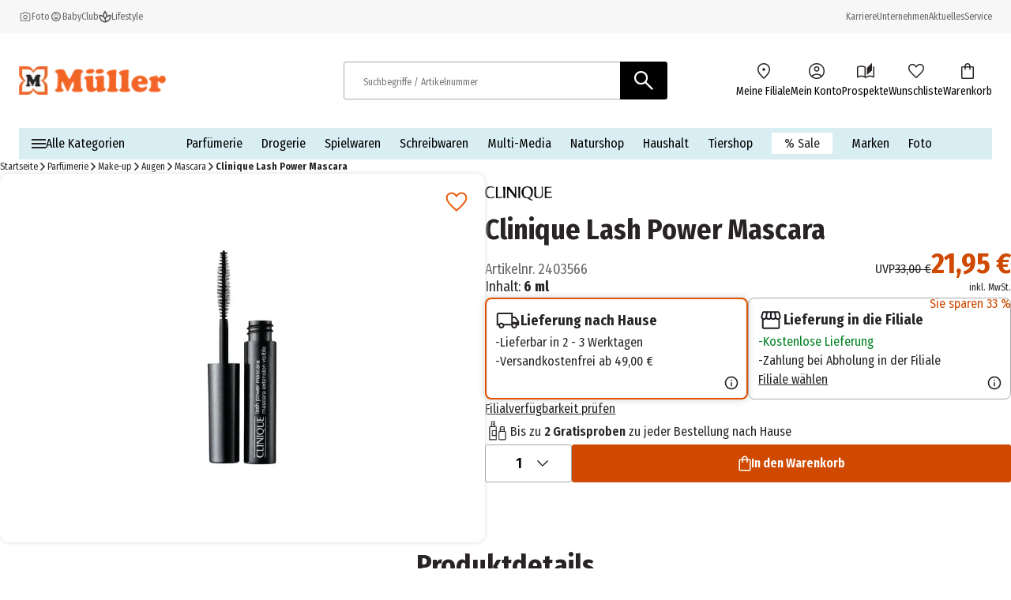

--- FILE ---
content_type: text/html; charset=utf-8
request_url: https://www.mueller.de/p/clinique-lash-power-mascara-2403566/
body_size: 33284
content:
<!DOCTYPE html><html lang="de-DE"><head><meta charSet="utf-8"/><meta name="viewport" content="width=device-width, initial-scale=1"/><link rel="preload" href="/_next/static/media/1c122432e39485ee-s.p.woff2" as="font" crossorigin="" type="font/woff2"/><link rel="preload" href="/_next/static/media/283cc764bd695d52-s.p.woff2" as="font" crossorigin="" type="font/woff2"/><link rel="preload" href="/_next/static/media/2eb608f67b88ccb2-s.p.woff2" as="font" crossorigin="" type="font/woff2"/><link rel="preload" href="/_next/static/media/3c8609be9c14838d-s.p.woff2" as="font" crossorigin="" type="font/woff2"/><link rel="preload" href="/_next/static/media/6697cb2f5e9da4ce-s.p.woff2" as="font" crossorigin="" type="font/woff2"/><link rel="preload" href="/_next/static/media/8001a6e10e421d77-s.p.woff2" as="font" crossorigin="" type="font/woff2"/><link rel="preload" href="/_next/static/media/baf0d12f37367bd7-s.p.woff2" as="font" crossorigin="" type="font/woff2"/><link rel="preload" href="/_next/static/media/bcc0267f6bec3a21-s.p.woff2" as="font" crossorigin="" type="font/woff2"/><link rel="preload" href="/_next/static/media/c55acd504eec9c93-s.p.woff2" as="font" crossorigin="" type="font/woff2"/><link rel="preload" href="/_next/static/media/d32e5460af292c5d-s.p.woff2" as="font" crossorigin="" type="font/woff2"/><link rel="preload" href="/_next/static/media/f10a920b5c23f956-s.p.woff2" as="font" crossorigin="" type="font/woff2"/><link rel="preload" href="/_next/static/media/fbef64097f855941-s.p.woff2" as="font" crossorigin="" type="font/woff2"/><link rel="preload" as="image" imageSrcSet="https://images.prod.ecom.mueller.de/_next/image/?url=https%3A%2F%2Fstatic.prod.ecom.mueller.de%2Fproducts%2F020714979089%2F6277298721-PV-0.jpg&amp;w=344&amp;q=75 344w, https://images.prod.ecom.mueller.de/_next/image/?url=https%3A%2F%2Fstatic.prod.ecom.mueller.de%2Fproducts%2F020714979089%2F6277298721-PV-0.jpg&amp;w=384&amp;q=75 384w, https://images.prod.ecom.mueller.de/_next/image/?url=https%3A%2F%2Fstatic.prod.ecom.mueller.de%2Fproducts%2F020714979089%2F6277298721-PV-0.jpg&amp;w=640&amp;q=75 640w, https://images.prod.ecom.mueller.de/_next/image/?url=https%3A%2F%2Fstatic.prod.ecom.mueller.de%2Fproducts%2F020714979089%2F6277298721-PV-0.jpg&amp;w=750&amp;q=75 750w, https://images.prod.ecom.mueller.de/_next/image/?url=https%3A%2F%2Fstatic.prod.ecom.mueller.de%2Fproducts%2F020714979089%2F6277298721-PV-0.jpg&amp;w=920&amp;q=75 920w, https://images.prod.ecom.mueller.de/_next/image/?url=https%3A%2F%2Fstatic.prod.ecom.mueller.de%2Fproducts%2F020714979089%2F6277298721-PV-0.jpg&amp;w=1032&amp;q=75 1032w, https://images.prod.ecom.mueller.de/_next/image/?url=https%3A%2F%2Fstatic.prod.ecom.mueller.de%2Fproducts%2F020714979089%2F6277298721-PV-0.jpg&amp;w=1200&amp;q=75 1200w, https://images.prod.ecom.mueller.de/_next/image/?url=https%3A%2F%2Fstatic.prod.ecom.mueller.de%2Fproducts%2F020714979089%2F6277298721-PV-0.jpg&amp;w=1920&amp;q=75 1920w, https://images.prod.ecom.mueller.de/_next/image/?url=https%3A%2F%2Fstatic.prod.ecom.mueller.de%2Fproducts%2F020714979089%2F6277298721-PV-0.jpg&amp;w=2048&amp;q=75 2048w, https://images.prod.ecom.mueller.de/_next/image/?url=https%3A%2F%2Fstatic.prod.ecom.mueller.de%2Fproducts%2F020714979089%2F6277298721-PV-0.jpg&amp;w=2880&amp;q=75 2880w" imageSizes="
    (max-width: 1023px) 100vw,
    (max-width: 1440px) 50vw,
    660px" fetchPriority="high"/><link rel="stylesheet" href="/_next/static/css/0fd4b8c2694828c9.css" crossorigin="anonymous" data-precedence="next"/><link rel="stylesheet" href="/_next/static/css/af796280864092a5.css" crossorigin="anonymous" data-precedence="next"/><link href="/_next/static/css/ac5ac3dc66b30342.css" rel="stylesheet" as="style" data-precedence="dynamic"/><link href="/_next/static/css/b1fce8b62099429c.css" rel="stylesheet" as="style" data-precedence="dynamic"/><link href="/_next/static/css/9351d88560310f9c.css" rel="stylesheet" as="style" data-precedence="dynamic"/><link href="/_next/static/css/e0766c66278cf12c.css" rel="stylesheet" as="style" data-precedence="dynamic"/><link href="/_next/static/css/5d24819c52e5e693.css" rel="stylesheet" as="style" data-precedence="dynamic"/><link href="/_next/static/css/6978b4b3a51849b1.css" rel="stylesheet" as="style" data-precedence="dynamic"/><link href="/_next/static/css/e8dbdd7d3bbbbea7.css" rel="stylesheet" as="style" data-precedence="dynamic"/><link href="/_next/static/css/527d406c8d9f8b53.css" rel="stylesheet" as="style" data-precedence="dynamic"/><link href="/_next/static/css/a86434e6d3faf85b.css" rel="stylesheet" as="style" data-precedence="dynamic"/><link href="/_next/static/css/c75fc6f51087f8ac.css" rel="stylesheet" as="style" data-precedence="dynamic"/><link href="/_next/static/css/2080c4e071a1ce35.css" rel="stylesheet" as="style" data-precedence="dynamic"/><link rel="preload" as="script" fetchPriority="low" href="/_next/static/chunks/webpack-c4195af837f8010e.js" crossorigin=""/><script src="/_next/static/chunks/4bd1b696-9909f507f95988b8.js" async="" crossorigin=""></script><script src="/_next/static/chunks/5964-3471ac89a8b364c0.js" async="" crossorigin=""></script><script src="/_next/static/chunks/main-app-86104ed9f66b931c.js" async="" crossorigin=""></script><script src="/_next/static/chunks/9794-aaf15aee836fa01e.js" async="" crossorigin=""></script><script src="/_next/static/chunks/app/global-error-ec3498e0ca912cf8.js" async="" crossorigin=""></script><script src="/_next/static/chunks/2108-94b3026b2acb64f8.js" async="" crossorigin=""></script><script src="/_next/static/chunks/app/layout-92223b9a2a775719.js" async="" crossorigin=""></script><script src="/_next/static/chunks/1020-6f08ca371e781ba8.js" async="" crossorigin=""></script><script src="/_next/static/chunks/706-11d10b0e16f4fe09.js" async="" crossorigin=""></script><script src="/_next/static/chunks/app/cacheable/p/%5BitemId%5D/---/%5B%5B...slugWithProductCode%5D%5D/page-bf6959cfa0c0bfbd.js" async="" crossorigin=""></script><link rel="preload" href="/_next/static/chunks/9747-0bfc2c68924caa4e.js" as="script" fetchPriority="low"/><link rel="preload" href="/_next/static/chunks/1215-be0d3c86e67e9cfa.js" as="script" fetchPriority="low"/><link rel="preload" href="/_next/static/chunks/8924-5bea328343138796.js" as="script" fetchPriority="low"/><link rel="preload" href="/_next/static/chunks/4380.9e4e9685e9a0a221.js" as="script" fetchPriority="low"/><link rel="preload" href="/_next/static/chunks/6294.b47cf0217714dbef.js" as="script" fetchPriority="low"/><link rel="preload" href="/_next/static/chunks/3339-0dd38d80c1611644.js" as="script" fetchPriority="low"/><link rel="preload" href="/_next/static/chunks/8902.6225465840256a28.js" as="script" fetchPriority="low"/><link rel="preload" href="/_next/static/chunks/8579.299b1d221795553e.js" as="script" fetchPriority="low"/><link rel="preload" href="/_next/static/chunks/3216.34a402c9a2d30a86.js" as="script" fetchPriority="low"/><link rel="preload" href="/_next/static/chunks/1950.696c3b733a7a26f9.js" as="script" fetchPriority="low"/><link rel="preload" href="/_next/static/chunks/5640.41e1f993da306835.js" as="script" fetchPriority="low"/><link rel="preload" href="/searchhub-collector.js" as="script"/><link rel="preload" href="/_next/static/chunks/8977.db3beb3fb34bd7be.js" as="script" fetchPriority="low"/><link rel="preload" href="/_next/static/chunks/8721-11cee434ec222661.js" as="script" fetchPriority="low"/><link rel="preload" href="/_next/static/chunks/9893-58ccea03a33f463c.js" as="script" fetchPriority="low"/><link rel="preload" href="/_next/static/chunks/8380.42903ce821e060af.js" as="script" fetchPriority="low"/><link rel="preload" href="/_next/static/chunks/2632.cfa50867d073af1f.js" as="script" fetchPriority="low"/><link rel="preload" href="/_next/static/chunks/6609.b63ad567c27affbf.js" as="script" fetchPriority="low"/><link rel="preload" href="/_next/static/chunks/5189.cdef9a78a28d2e07.js" as="script" fetchPriority="low"/><link rel="preload" href="/_next/static/chunks/252.1bac7b47e5af0402.js" as="script" fetchPriority="low"/><meta name="next-size-adjust" content=""/><meta name="theme-color" content="#000000"/><title>Clinique Lash Power Mascara online bestellen | MÜLLER</title><meta name="description" content="Clinique Lash Power Mascara bei MÜLLER ➔ Versandkostenfrei in die Filiale › Jetzt bestellen!"/><meta name="robots" content="index, follow"/><link rel="canonical" href="https://www.mueller.de/p/clinique-lash-power-mascara-2403566/"/><link rel="alternate" hrefLang="de-AT" href="https://www.mueller.at/p/clinique-lash-power-mascara-2403566/"/><link rel="alternate" hrefLang="de-CH" href="https://www.mueller.ch/p/clinique-lash-power-mascara-2403566/"/><link rel="alternate" hrefLang="de-DE" href="https://www.mueller.de/p/clinique-lash-power-mascara-2403566/"/><link rel="alternate" hrefLang="x-default" href="https://www.mueller.de/p/clinique-lash-power-mascara-2403566/"/><meta name="google-site-verification" content="kDUwpBzV2LYV-vVUn2x4JdC2FKnhCI9C0zQB4cYmthg"/><meta property="og:title" content="Clinique Lash Power Mascara online bestellen | MÜLLER"/><meta property="og:description" content="Clinique Lash Power Mascara bei MÜLLER ➔ Versandkostenfrei in die Filiale › Jetzt bestellen!"/><meta property="og:url" content="https://www.mueller.de/"/><meta property="og:site_name" content="MÜLLER - Auch online mehr als eine Drogerie"/><meta property="og:type" content="website"/><meta name="twitter:card" content="summary"/><meta name="twitter:title" content="Clinique Lash Power Mascara online bestellen | MÜLLER"/><meta name="twitter:description" content="Clinique Lash Power Mascara bei MÜLLER ➔ Versandkostenfrei in die Filiale › Jetzt bestellen!"/><script src="/_next/static/chunks/polyfills-42372ed130431b0a.js" crossorigin="anonymous" noModule=""></script></head><body data-font="__variable_57a02f"><div hidden=""><!--$--><!--/$--></div><script>(self.__next_s=self.__next_s||[]).push([0,{"data-usercentrics":"Google Tag Manager","children":"\n    window.dataLayer = window.dataLayer || [];\n    function gtag(){ dataLayer.push(arguments); }\n  \n            gtag(\"consent\", \"default\", {\n              ad_user_data: \"denied\",\n              ad_personalization: \"denied\",\n              ad_storage: \"denied\",\n              analytics_storage: \"denied\",\n              wait_for_update: 2000\n            });\n            gtag(\"set\", \"ads_data_redaction\", true);\n          ","id":"gtm-init"}])</script><script>(self.__next_s=self.__next_s||[]).push([0,{"type":"text/javascript","children":"\n      var ScarabQueue = ScarabQueue || [];\n      (function(id) {\n        if (document.getElementById(id)) return;\n        var js = document.createElement('script'); \n        js.id = id;  \n        js.src = '//cdn.scarabresearch.com/js/15D06D5BA31394EA/scarab-v2.js';\n        js.async = true  \n        var fs = document.getElementsByTagName('script')[0];\n        fs.parentNode.insertBefore(js, fs);\n      })('scarab-js-api');\n      ","id":"emarsys"}])</script><div class="skip-links_component_skip-links-bar__42GgS"><div class="skip-links_component_skip-links-content__kOye2"><a href="#navigation">Zur Navigation springen</a><a href="#main">Zum Hauptinhalt springen</a></div></div><div><header><div class="cms-slot_component_cms-slot__yHNL2"><div class=""><div id="header" class="header_component_header__CnTz0"><div class="header_component_header__meta-wrapper__4exzc"><div class="header_component_header__meta__mxakr"><div class="header_component_header__meta-nav-items__P4gNa"><div><div class="header_component_header__meta-nav-items__P4gNa"><div class="header_component_header__meta-nav-item-wrapper__cfR_z"><a target="_blank" title="Foto" tabindex="0" href="https://foto.mueller.de/"><div class="header_component_header__meta-nav-item__EMxOf text-xs"><img alt="photo-camera-icon icon" loading="lazy" width="16" height="16" decoding="async" data-nimg="1" class="header_component_header__meta-nav-item-icon__rh3WN" style="color:transparent" srcSet="https://images.prod.ecom.mueller.de/_next/image/?url=https%3A%2F%2Fcms-api.prod.ecom.mueller.de%2Fdam%2Fjcr%3A1c7b44ac-3732-49c6-9252-725ce40f64b9%2Fphoto-camera-icon.png%3Fts%3D1737563435351&amp;w=16&amp;q=75 1x, https://images.prod.ecom.mueller.de/_next/image/?url=https%3A%2F%2Fcms-api.prod.ecom.mueller.de%2Fdam%2Fjcr%3A1c7b44ac-3732-49c6-9252-725ce40f64b9%2Fphoto-camera-icon.png%3Fts%3D1737563435351&amp;w=32&amp;q=75 2x" src="https://images.prod.ecom.mueller.de/_next/image/?url=https%3A%2F%2Fcms-api.prod.ecom.mueller.de%2Fdam%2Fjcr%3A1c7b44ac-3732-49c6-9252-725ce40f64b9%2Fphoto-camera-icon.png%3Fts%3D1737563435351&amp;w=32&amp;q=75"/><span>Foto</span></div></a></div><div class="header_component_header__meta-nav-item-wrapper__cfR_z"><a target="_self" title="meinBaby" tabindex="0" href="/meinbaby/"><div class="header_component_header__meta-nav-item__EMxOf text-xs"><img alt="child-care-icon icon" loading="lazy" width="16" height="16" decoding="async" data-nimg="1" class="header_component_header__meta-nav-item-icon__rh3WN" style="color:transparent" srcSet="https://images.prod.ecom.mueller.de/_next/image/?url=https%3A%2F%2Fcms-api.prod.ecom.mueller.de%2Fdam%2Fjcr%3A9d244f19-f0bf-408a-a4ce-232c04cff42b%2Fchild-care-icon.png%3Fts%3D1736425088901&amp;w=16&amp;q=75 1x, https://images.prod.ecom.mueller.de/_next/image/?url=https%3A%2F%2Fcms-api.prod.ecom.mueller.de%2Fdam%2Fjcr%3A9d244f19-f0bf-408a-a4ce-232c04cff42b%2Fchild-care-icon.png%3Fts%3D1736425088901&amp;w=32&amp;q=75 2x" src="https://images.prod.ecom.mueller.de/_next/image/?url=https%3A%2F%2Fcms-api.prod.ecom.mueller.de%2Fdam%2Fjcr%3A9d244f19-f0bf-408a-a4ce-232c04cff42b%2Fchild-care-icon.png%3Fts%3D1736425088901&amp;w=32&amp;q=75"/><span>BabyClub</span></div></a></div><div class="header_component_header__meta-nav-item-wrapper__cfR_z"><a target="_self" title="Lifestyle" tabindex="0" href="/aktuelles/lifestyle/"><div class="header_component_header__meta-nav-item__EMxOf text-xs"><img alt="spa-icon icon" loading="lazy" width="16" height="16" decoding="async" data-nimg="1" class="header_component_header__meta-nav-item-icon__rh3WN" style="color:transparent" srcSet="https://images.prod.ecom.mueller.de/_next/image/?url=https%3A%2F%2Fcms-api.prod.ecom.mueller.de%2Fdam%2Fjcr%3Ad287e0a3-4814-4fe5-8f59-e24d03539c6b%2Fspa-icon.png%3Fts%3D1737563435370&amp;w=16&amp;q=75 1x, https://images.prod.ecom.mueller.de/_next/image/?url=https%3A%2F%2Fcms-api.prod.ecom.mueller.de%2Fdam%2Fjcr%3Ad287e0a3-4814-4fe5-8f59-e24d03539c6b%2Fspa-icon.png%3Fts%3D1737563435370&amp;w=32&amp;q=75 2x" src="https://images.prod.ecom.mueller.de/_next/image/?url=https%3A%2F%2Fcms-api.prod.ecom.mueller.de%2Fdam%2Fjcr%3Ad287e0a3-4814-4fe5-8f59-e24d03539c6b%2Fspa-icon.png%3Fts%3D1737563435370&amp;w=32&amp;q=75"/><span>Lifestyle</span></div></a></div></div></div></div><div class="header_component_header__meta-nav-links__xidY6"><div><div class="header_component_header__meta-nav-items__P4gNa"><div class="header_component_header__meta-nav-item-wrapper__cfR_z"><a target="_self" title="Karriere" tabindex="0" href="/unternehmen/karriere/stellenangebote/"><div class="header_component_header__meta-nav-item__EMxOf text-xs"><span>Karriere</span></div></a></div><div class="header_component_header__meta-nav-item-wrapper__cfR_z"><a target="_self" title="Unternehmen" tabindex="0" href="/unternehmen/"><div class="header_component_header__meta-nav-item__EMxOf text-xs"><span>Unternehmen</span></div></a></div><div class="header_component_header__meta-nav-item-wrapper__cfR_z"><a target="_self" title="Aktuelles" tabindex="0" href="/aktuelles/"><div class="header_component_header__meta-nav-item__EMxOf text-xs"><span>Aktuelles</span></div></a></div><div class="header_component_header__meta-nav-item-wrapper__cfR_z"><a target="_self" title="Service" tabindex="0" href="/service/"><div class="header_component_header__meta-nav-item__EMxOf text-xs"><span>Service</span></div></a></div></div></div></div></div></div><div class="header_component_header__main-wrapper__hnT2X"><div class="header_component_header__main__tQ7GJ"><div class="header_component_header-wrapper__menu-and-logo__uXTLj"><button class="header_component_header__burger-btn__y4k7v" title="Menü" aria-label="Menü" aria-expanded="false" aria-controls="navigation"><div class="burger-icon_component_burger-icon__ioIqR"></div></button><div class="header_component_header__header-bar-logo__WzsHs"><script type="application/ld+json">{"@context":"https://schema.org","@type":"Organization","url":"https://www.mueller.de","sameAs":["https://www.facebook.com/mueller.deutschland/","https://www.instagram.com/mueller_deutschland/| https://www.pinterest.de/mueller_de/","https://www.linkedin.com/company/mueller-holding/","https://www.youtube.com/channel/UCX8vaOzD27094ZkQokZUZ1g"],"logo":"https://mueller-dam-bucket.s3.eu-central-1.amazonaws.com/prod/website-assets/mueller-logo.svg","name":"Müller Handels GmbH &amp; Co. KG","description":"Müller - Mehr als eine Drogerie. Große Sortimentsauswahl, tolle Preise.","email":"service@shop.mueller.de","telephone":"+49-731-725-57-000","vatID":"DE282904255","address":{"@type":"PostalAddress","streetAddress":"Albstr. 92","addressLocality":"Ulm","addressCountry":"DE","addressRegion":"Baden-Württemberg","postalCode":"89081"}}</script><a class="header_component_header__header-bar-logo-link__7p92A" href="/"><img alt="logo" loading="lazy" width="708" height="137" decoding="async" data-nimg="1" class="header_component_header__header-bar-logo-image__6TD5h" style="color:transparent" sizes="(max-width: 767px) 79px, 186px" srcSet="https://images.prod.ecom.mueller.de/_next/image/?url=https%3A%2F%2Fmueller-dam-bucket.s3.eu-central-1.amazonaws.com%2Fprod%2Ficons%2Flogo.png%3Fts%3D1738338873952&amp;w=16&amp;q=75 16w, https://images.prod.ecom.mueller.de/_next/image/?url=https%3A%2F%2Fmueller-dam-bucket.s3.eu-central-1.amazonaws.com%2Fprod%2Ficons%2Flogo.png%3Fts%3D1738338873952&amp;w=32&amp;q=75 32w, https://images.prod.ecom.mueller.de/_next/image/?url=https%3A%2F%2Fmueller-dam-bucket.s3.eu-central-1.amazonaws.com%2Fprod%2Ficons%2Flogo.png%3Fts%3D1738338873952&amp;w=48&amp;q=75 48w, https://images.prod.ecom.mueller.de/_next/image/?url=https%3A%2F%2Fmueller-dam-bucket.s3.eu-central-1.amazonaws.com%2Fprod%2Ficons%2Flogo.png%3Fts%3D1738338873952&amp;w=64&amp;q=75 64w, https://images.prod.ecom.mueller.de/_next/image/?url=https%3A%2F%2Fmueller-dam-bucket.s3.eu-central-1.amazonaws.com%2Fprod%2Ficons%2Flogo.png%3Fts%3D1738338873952&amp;w=96&amp;q=75 96w, https://images.prod.ecom.mueller.de/_next/image/?url=https%3A%2F%2Fmueller-dam-bucket.s3.eu-central-1.amazonaws.com%2Fprod%2Ficons%2Flogo.png%3Fts%3D1738338873952&amp;w=128&amp;q=75 128w, https://images.prod.ecom.mueller.de/_next/image/?url=https%3A%2F%2Fmueller-dam-bucket.s3.eu-central-1.amazonaws.com%2Fprod%2Ficons%2Flogo.png%3Fts%3D1738338873952&amp;w=192&amp;q=75 192w, https://images.prod.ecom.mueller.de/_next/image/?url=https%3A%2F%2Fmueller-dam-bucket.s3.eu-central-1.amazonaws.com%2Fprod%2Ficons%2Flogo.png%3Fts%3D1738338873952&amp;w=256&amp;q=75 256w, https://images.prod.ecom.mueller.de/_next/image/?url=https%3A%2F%2Fmueller-dam-bucket.s3.eu-central-1.amazonaws.com%2Fprod%2Ficons%2Flogo.png%3Fts%3D1738338873952&amp;w=344&amp;q=75 344w, https://images.prod.ecom.mueller.de/_next/image/?url=https%3A%2F%2Fmueller-dam-bucket.s3.eu-central-1.amazonaws.com%2Fprod%2Ficons%2Flogo.png%3Fts%3D1738338873952&amp;w=384&amp;q=75 384w, https://images.prod.ecom.mueller.de/_next/image/?url=https%3A%2F%2Fmueller-dam-bucket.s3.eu-central-1.amazonaws.com%2Fprod%2Ficons%2Flogo.png%3Fts%3D1738338873952&amp;w=640&amp;q=75 640w, https://images.prod.ecom.mueller.de/_next/image/?url=https%3A%2F%2Fmueller-dam-bucket.s3.eu-central-1.amazonaws.com%2Fprod%2Ficons%2Flogo.png%3Fts%3D1738338873952&amp;w=750&amp;q=75 750w, https://images.prod.ecom.mueller.de/_next/image/?url=https%3A%2F%2Fmueller-dam-bucket.s3.eu-central-1.amazonaws.com%2Fprod%2Ficons%2Flogo.png%3Fts%3D1738338873952&amp;w=920&amp;q=75 920w, https://images.prod.ecom.mueller.de/_next/image/?url=https%3A%2F%2Fmueller-dam-bucket.s3.eu-central-1.amazonaws.com%2Fprod%2Ficons%2Flogo.png%3Fts%3D1738338873952&amp;w=1032&amp;q=75 1032w, https://images.prod.ecom.mueller.de/_next/image/?url=https%3A%2F%2Fmueller-dam-bucket.s3.eu-central-1.amazonaws.com%2Fprod%2Ficons%2Flogo.png%3Fts%3D1738338873952&amp;w=1200&amp;q=75 1200w, https://images.prod.ecom.mueller.de/_next/image/?url=https%3A%2F%2Fmueller-dam-bucket.s3.eu-central-1.amazonaws.com%2Fprod%2Ficons%2Flogo.png%3Fts%3D1738338873952&amp;w=1920&amp;q=75 1920w, https://images.prod.ecom.mueller.de/_next/image/?url=https%3A%2F%2Fmueller-dam-bucket.s3.eu-central-1.amazonaws.com%2Fprod%2Ficons%2Flogo.png%3Fts%3D1738338873952&amp;w=2048&amp;q=75 2048w, https://images.prod.ecom.mueller.de/_next/image/?url=https%3A%2F%2Fmueller-dam-bucket.s3.eu-central-1.amazonaws.com%2Fprod%2Ficons%2Flogo.png%3Fts%3D1738338873952&amp;w=2880&amp;q=75 2880w" src="https://images.prod.ecom.mueller.de/_next/image/?url=https%3A%2F%2Fmueller-dam-bucket.s3.eu-central-1.amazonaws.com%2Fprod%2Ficons%2Flogo.png%3Fts%3D1738338873952&amp;w=2880&amp;q=75"/></a></div></div><div class="header_component_header__header-bar-search-wrapper-desktop__CzXIK"><div class="header_component_header__header-bar-search-desktop__jm1UP"><form class="search-bar_component_search-bar__NmcKG" role="search" aria-label="Search site" action="/search/"><script type="application/ld+json">{"@context":"https://schema.org","@type":"WebSite","url":"https://www.mueller.de","potentialAction":[{"@type":"SearchAction","target":"https://www.mueller.de/search/?q={search_term_string}","query-input":"required name=search_term_string"}]}</script><div class="search-bar_component_search-bar__wrapper__MRrDL"><button class="search-bar_component_search-bar_return-button__0eJla" type="button"><img alt="back icon" loading="lazy" width="20" height="45" decoding="async" data-nimg="1" class="search-bar_component_search-bar__return-icon__qLAoO" style="color:transparent" src="/assets/icons/arrow_back.svg"/></button><label id="searchbar-label-desktop" class="sr-only">Suchbegriffe / Artikelnummer</label><input class="search-bar_component_search-bar__input__iqEHT" placeholder="Suchbegriffe / Artikelnummer" autoComplete="off" role="combobox" type="search" aria-autocomplete="both" aria-expanded="false" aria-haspopup="listbox" aria-controls="autosuggest-listbox" aria-owns="autosuggest-listbox" aria-labelledby="searchbar-label-desktop" data-track-id="searchBox" name="q" value=""/><button type="submit" class="search-bar_component_search-bar__icon__7Kxnk" title="Suchen" tabindex="0" data-track-id="searchButton"><img alt="Suchen" loading="lazy" width="32" height="32" decoding="async" data-nimg="1" style="color:transparent" src="/assets/icons/search-white.svg"/></button><section class="autosuggest_component_autosuggest__TT_Qx" aria-label="autosuggest"><div aria-busy="false" title="Ergebnisse"></div><div class="autosuggest_component_autosuggest__content__CD1bG"></div></section><div class="sr-only" role="status" aria-live="assertive" aria-atomic="true"></div></div></form></div></div><div class="header_component_header__header-bar-items-container__DJ5i_"><div><div><ul class="icon-list_component_icon-list__cK8p6" aria-label="Menüleiste mit Symbolen"><li aria-label="header-location-on"><div class="icon-list_component_icon-list__item-metadata__aqB5y"></div><a target="_self" title="Meine Filiale" tabindex="0" href="/storefinder/"><div class="icon-list_component_icon-list__item__hig3r"><div class="icon-list_component_icon-list__icon-wrapper__QCtRI"><img alt="header-location-on icon" loading="lazy" width="192" height="192" decoding="async" data-nimg="1" class="icon-list_component_icon-list__icon__4uwJt" style="color:transparent" srcSet="https://images.prod.ecom.mueller.de/_next/image/?url=https%3A%2F%2Fmueller-dam-bucket.s3.eu-central-1.amazonaws.com%2Fprod%2Fheader-location-on.png%3Fts%3D1740582388636&amp;w=192&amp;q=75 1x, https://images.prod.ecom.mueller.de/_next/image/?url=https%3A%2F%2Fmueller-dam-bucket.s3.eu-central-1.amazonaws.com%2Fprod%2Fheader-location-on.png%3Fts%3D1740582388636&amp;w=384&amp;q=75 2x" src="https://images.prod.ecom.mueller.de/_next/image/?url=https%3A%2F%2Fmueller-dam-bucket.s3.eu-central-1.amazonaws.com%2Fprod%2Fheader-location-on.png%3Fts%3D1740582388636&amp;w=384&amp;q=75"/></div><span class="icon-list_component_icon-list__text__E6fdt text-s">Meine Filiale</span></div></a></li><li aria-label="header-account-circle"><div class="icon-list_component_icon-list__item-metadata__aqB5y"></div><a target="_self" title="Mein Konto" tabindex="0" href="/my-account/"><div class="icon-list_component_icon-list__item__hig3r"><div class="icon-list_component_icon-list__icon-wrapper__QCtRI"><img alt="header-account-circle icon" loading="lazy" width="192" height="192" decoding="async" data-nimg="1" class="icon-list_component_icon-list__icon__4uwJt" style="color:transparent" srcSet="https://images.prod.ecom.mueller.de/_next/image/?url=https%3A%2F%2Fmueller-dam-bucket.s3.eu-central-1.amazonaws.com%2Fprod%2Ficons%2Fmain_navigation%2Fheader-account-circle.png%3Fts%3D1740582419353&amp;w=192&amp;q=75 1x, https://images.prod.ecom.mueller.de/_next/image/?url=https%3A%2F%2Fmueller-dam-bucket.s3.eu-central-1.amazonaws.com%2Fprod%2Ficons%2Fmain_navigation%2Fheader-account-circle.png%3Fts%3D1740582419353&amp;w=384&amp;q=75 2x" src="https://images.prod.ecom.mueller.de/_next/image/?url=https%3A%2F%2Fmueller-dam-bucket.s3.eu-central-1.amazonaws.com%2Fprod%2Ficons%2Fmain_navigation%2Fheader-account-circle.png%3Fts%3D1740582419353&amp;w=384&amp;q=75"/></div><span class="icon-list_component_icon-list__text__E6fdt text-s">Mein Konto</span></div></a></li><li aria-label="header-auto-stories"><div class="icon-list_component_icon-list__item-metadata__aqB5y"></div><a target="_self" title="Prospekte" tabindex="0" href="/prospekte/"><div class="icon-list_component_icon-list__item__hig3r"><div class="icon-list_component_icon-list__icon-wrapper__QCtRI"><img alt="header-auto-stories icon" loading="lazy" width="192" height="192" decoding="async" data-nimg="1" class="icon-list_component_icon-list__icon__4uwJt" style="color:transparent" srcSet="https://images.prod.ecom.mueller.de/_next/image/?url=https%3A%2F%2Fmueller-dam-bucket.s3.eu-central-1.amazonaws.com%2Fprod%2Ficons%2Fmain_navigation%2Fheader-auto-stories.png%3Fts%3D1740582409416&amp;w=192&amp;q=75 1x, https://images.prod.ecom.mueller.de/_next/image/?url=https%3A%2F%2Fmueller-dam-bucket.s3.eu-central-1.amazonaws.com%2Fprod%2Ficons%2Fmain_navigation%2Fheader-auto-stories.png%3Fts%3D1740582409416&amp;w=384&amp;q=75 2x" src="https://images.prod.ecom.mueller.de/_next/image/?url=https%3A%2F%2Fmueller-dam-bucket.s3.eu-central-1.amazonaws.com%2Fprod%2Ficons%2Fmain_navigation%2Fheader-auto-stories.png%3Fts%3D1740582409416&amp;w=384&amp;q=75"/></div><span class="icon-list_component_icon-list__text__E6fdt text-s">Prospekte</span></div></a></li><li aria-label="header-favorite"><div class="icon-list_component_icon-list__item-metadata__aqB5y"></div><a target="_self" title="Wunschliste" tabindex="0" href="/my-account/wishlists/"><div class="icon-list_component_icon-list__item__hig3r"><div class="icon-list_component_icon-list__icon-wrapper__QCtRI"><img alt="header-favorite icon" loading="lazy" width="192" height="192" decoding="async" data-nimg="1" class="icon-list_component_icon-list__icon__4uwJt" style="color:transparent" srcSet="https://images.prod.ecom.mueller.de/_next/image/?url=https%3A%2F%2Fmueller-dam-bucket.s3.eu-central-1.amazonaws.com%2Fprod%2Ficons%2Fmain_navigation%2Fheader-favorite--1-.png%3Fts%3D1752648394899&amp;w=192&amp;q=75 1x, https://images.prod.ecom.mueller.de/_next/image/?url=https%3A%2F%2Fmueller-dam-bucket.s3.eu-central-1.amazonaws.com%2Fprod%2Ficons%2Fmain_navigation%2Fheader-favorite--1-.png%3Fts%3D1752648394899&amp;w=384&amp;q=75 2x" src="https://images.prod.ecom.mueller.de/_next/image/?url=https%3A%2F%2Fmueller-dam-bucket.s3.eu-central-1.amazonaws.com%2Fprod%2Ficons%2Fmain_navigation%2Fheader-favorite--1-.png%3Fts%3D1752648394899&amp;w=384&amp;q=75"/></div><span class="icon-list_component_icon-list__text__E6fdt text-s">Wunschliste</span></div></a></li><li aria-label="header-shopping-bag"><div class="icon-list_component_icon-list__item-metadata__aqB5y"></div><a target="_self" title="Warenkorb" tabindex="0" href="/cart/"><div class="icon-list_component_icon-list__item__hig3r icon-list_component_icon-list__cart__Sy5Gh"><div class="icon-list_component_icon-list__icon-wrapper__QCtRI"><img alt="header-shopping-bag icon" loading="lazy" width="192" height="192" decoding="async" data-nimg="1" class="icon-list_component_icon-list__icon__4uwJt icon-list_component_icon-list__cart-icon__pTwYY" style="color:transparent" srcSet="https://images.prod.ecom.mueller.de/_next/image/?url=https%3A%2F%2Fmueller-dam-bucket.s3.eu-central-1.amazonaws.com%2Fprod%2Ficons%2Fmain_navigation%2Fheader-shopping-bag.png%3Fts%3D1740582430153&amp;w=192&amp;q=75 1x, https://images.prod.ecom.mueller.de/_next/image/?url=https%3A%2F%2Fmueller-dam-bucket.s3.eu-central-1.amazonaws.com%2Fprod%2Ficons%2Fmain_navigation%2Fheader-shopping-bag.png%3Fts%3D1740582430153&amp;w=384&amp;q=75 2x" src="https://images.prod.ecom.mueller.de/_next/image/?url=https%3A%2F%2Fmueller-dam-bucket.s3.eu-central-1.amazonaws.com%2Fprod%2Ficons%2Fmain_navigation%2Fheader-shopping-bag.png%3Fts%3D1740582430153&amp;w=384&amp;q=75"/></div><span class="icon-list_component_icon-list__text__E6fdt text-s">Warenkorb</span></div></a></li></ul></div></div></div></div><div class="header_component_header__header-bar-search__mMrQM"><form class="search-bar_component_search-bar__NmcKG" role="search" aria-label="Search site" action="/search/"><script type="application/ld+json">{"@context":"https://schema.org","@type":"WebSite","url":"https://www.mueller.de","potentialAction":[{"@type":"SearchAction","target":"https://www.mueller.de/search/?q={search_term_string}","query-input":"required name=search_term_string"}]}</script><div class="search-bar_component_search-bar__wrapper__MRrDL"><button class="search-bar_component_search-bar_return-button__0eJla" type="button"><img alt="back icon" loading="lazy" width="20" height="45" decoding="async" data-nimg="1" class="search-bar_component_search-bar__return-icon__qLAoO" style="color:transparent" src="/assets/icons/arrow_back.svg"/></button><label id="searchbar-label-mobile" class="sr-only">Suchbegriffe / Artikelnummer</label><input class="search-bar_component_search-bar__input__iqEHT" placeholder="Suchbegriffe / Artikelnummer" autoComplete="off" role="combobox" type="search" aria-autocomplete="both" aria-expanded="false" aria-haspopup="listbox" aria-controls="autosuggest-listbox" aria-owns="autosuggest-listbox" aria-labelledby="searchbar-label-mobile" data-track-id="searchBox" name="q" value=""/><button type="submit" class="search-bar_component_search-bar__icon__7Kxnk" title="Suchen" tabindex="0" data-track-id="searchButton"><img alt="Suchen" loading="lazy" width="32" height="32" decoding="async" data-nimg="1" style="color:transparent" src="/assets/icons/search-white.svg"/></button><section class="autosuggest_component_autosuggest__TT_Qx" aria-label="autosuggest"><div aria-busy="false" title="Ergebnisse"></div><div class="autosuggest_component_autosuggest__content__CD1bG"></div></section><div class="sr-only" role="status" aria-live="assertive" aria-atomic="true"></div></div></form></div></div><div class="header_component_header__navigation-wrapper__1d_xU"><nav class="nav_component_nav__XBtsz" role="navigation" aria-label="Main navigation" id="navigation"><div class="nav_component_nav__desktop-wrapper__ICNYf"><div class="desktop-navigation_component_desktop-navigation__h6EGY"><ul class="desktop-navigation_component_desktop-navigation__items-list__RpL2r"><li class="desktop-navigation_component_desktop-navigation__item__QlhF9 desktop-navigation_component_desktop-navigation__item--all-categories__5p9JT"><button class="desktop-navigation_component_all-categories-button__bwY7E"><div class="burger-icon_component_burger-icon__ioIqR"></div><span class="desktop-navigation_component_all-categories-button__label__RnPZV">Alle Kategorien</span></button><div class="desktop-navigation_component_all-categories-sidebar-wrapper__eXze4"><div class="desktop-navigation_component_all-categories-sidebar__14hIW"><div class="desktop-navigation_component_all-categories-sidebar__nav-placeholder__KKqnu"><div id="_R_4lqpbiav5ubsnpfivb_" class="placeholder_component_placeholder__PmGUJ placeholder_component_placeholder--using-ratio__1NThV" role="tooltip" style="padding-top:100%" aria-label="placeholder"></div></div></div></div></li><li class="desktop-navigation_component_desktop-navigation__item__QlhF9"><a class="desktop-navigation_component_desktop-navigation__link__YgiMj" href="/c/parfuemerie/"><span class="">Parfümerie</span></a></li><li class="desktop-navigation_component_desktop-navigation__item__QlhF9"><a class="desktop-navigation_component_desktop-navigation__link__YgiMj" href="/c/drogerie/"><span class="">Drogerie</span></a></li><li class="desktop-navigation_component_desktop-navigation__item__QlhF9"><a class="desktop-navigation_component_desktop-navigation__link__YgiMj" href="/c/spielwaren/"><span class="">Spielwaren</span></a></li><li class="desktop-navigation_component_desktop-navigation__item__QlhF9"><a class="desktop-navigation_component_desktop-navigation__link__YgiMj" href="/c/schreibwaren/"><span class="">Schreibwaren</span></a></li><li class="desktop-navigation_component_desktop-navigation__item__QlhF9"><a class="desktop-navigation_component_desktop-navigation__link__YgiMj" href="/c/multi-media/"><span class="">Multi-Media</span></a></li><li class="desktop-navigation_component_desktop-navigation__item__QlhF9"><a class="desktop-navigation_component_desktop-navigation__link__YgiMj" href="/c/naturshop/"><span class="">Naturshop</span></a></li><li class="desktop-navigation_component_desktop-navigation__item__QlhF9"><a class="desktop-navigation_component_desktop-navigation__link__YgiMj" href="/c/haushalt/"><span class="">Haushalt</span></a></li><li class="desktop-navigation_component_desktop-navigation__item__QlhF9"><a class="desktop-navigation_component_desktop-navigation__link__YgiMj" href="/c/tiershop/"><span class="">Tiershop</span></a></li><li class="desktop-navigation_component_desktop-navigation__item__QlhF9"><a class="desktop-navigation_component_desktop-navigation__link__YgiMj" href="/c/sale/"><span class="desktop-navigation_component_desktop-navigation__item-label--highlighted__GhweU">% Sale</span></a></li><li class="desktop-navigation_component_desktop-navigation__item__QlhF9"><a class="desktop-navigation_component_desktop-navigation__link__YgiMj" href="/marken/"><span class="">Marken</span></a></li><li class="desktop-navigation_component_desktop-navigation__item__QlhF9"><a class="desktop-navigation_component_desktop-navigation__link__YgiMj" href="https://foto.mueller.de/?cref=rp_homepage_mainnavi_x_3018_x"><span class="">Foto</span></a></li></ul></div></div><div class="nav_component_nav__mobile-wrapper__VShuJ"><button type="button" class="mobile-navigation_component_mobile-navigation-overlay__ICzcP mobile-navigation_component_mobile-navigation-overlay--closed__5U_ZW" aria-label="Navigation schließen"></button><div class="mobile-navigation_component_mobile-navigation__sidebar__XWbWO mobile-navigation_component_mobile-navigation__sidebar--closed__r_laf"></div></div></nav></div></div></div></div></header><main class="one-column_layout_one-column__main__niv_R" id="main"><div class="one-column_layout_one-column__jumbotron__oR6rR"><div class="cms-slot_component_cms-slot__yHNL2 cms-slot_component_cms-slot--spaced__bFXQU"><div class=""><nav aria-label="Breadcrumb" class="breadcrumps_component_breadcrumbs__wxQXW"><script type="application/ld+json">{"@context":"https://schema.org","@type":"BreadcrumbList","itemListElement":[{"@type":"ListItem","position":1,"item":"https://www.mueller.de/","name":"Startseite"},{"@type":"ListItem","position":2,"item":"https://www.mueller.de/c/parfuemerie/","name":"Parfümerie"},{"@type":"ListItem","position":3,"item":"https://www.mueller.de/c/parfuemerie/make-up/","name":"Make-up"},{"@type":"ListItem","position":4,"item":"https://www.mueller.de/c/parfuemerie/make-up/augen/","name":"Augen"},{"@type":"ListItem","position":5,"item":"https://www.mueller.de/c/parfuemerie/make-up/augen/mascara/","name":"Mascara"},{"@type":"ListItem","position":6,"item":"https://www.mueller.de/p/clinique-lash-power-mascara-2403566/","name":"Clinique Lash Power Mascara"}]}</script><ol class="breadcrumps_component_breadcrumbs__container__5YDmP text-s-immutable" itemScope="" aria-label="Breadcrumb"><li class="breadcrumps_component_breadcrumbs__item__Rl6SN"><a itemProp="item" itemScope="" href="/">Startseite</a><img aria-hidden="true" alt="" loading="lazy" width="12" height="12" decoding="async" data-nimg="1" class="breadcrumps_component_breadcrumbs__arrow__C4IuD" style="color:transparent" src="/assets/icons/arrow_forward_bold.svg"/></li><li class="breadcrumps_component_breadcrumbs__item__Rl6SN"><a itemProp="item" itemScope="" href="/c/parfuemerie/">Parfümerie</a><img aria-hidden="true" alt="" loading="lazy" width="12" height="12" decoding="async" data-nimg="1" class="breadcrumps_component_breadcrumbs__arrow__C4IuD" style="color:transparent" src="/assets/icons/arrow_forward_bold.svg"/></li><li class="breadcrumps_component_breadcrumbs__item__Rl6SN"><a itemProp="item" itemScope="" href="/c/parfuemerie/make-up/">Make-up</a><img aria-hidden="true" alt="" loading="lazy" width="12" height="12" decoding="async" data-nimg="1" class="breadcrumps_component_breadcrumbs__arrow__C4IuD" style="color:transparent" src="/assets/icons/arrow_forward_bold.svg"/></li><li class="breadcrumps_component_breadcrumbs__item__Rl6SN"><a itemProp="item" itemScope="" href="/c/parfuemerie/make-up/augen/">Augen</a><img aria-hidden="true" alt="" loading="lazy" width="12" height="12" decoding="async" data-nimg="1" class="breadcrumps_component_breadcrumbs__arrow__C4IuD" style="color:transparent" src="/assets/icons/arrow_forward_bold.svg"/></li><li class="breadcrumps_component_breadcrumbs__item__Rl6SN"><a itemProp="item" itemScope="" href="/c/parfuemerie/make-up/augen/mascara/">Mascara</a><img aria-hidden="true" alt="" loading="lazy" width="12" height="12" decoding="async" data-nimg="1" class="breadcrumps_component_breadcrumbs__arrow__C4IuD" style="color:transparent" src="/assets/icons/arrow_forward_bold.svg"/></li><li class="breadcrumps_component_breadcrumbs__item__Rl6SN" aria-current="page"><span>Clinique Lash Power Mascara</span></li></ol></nav></div></div></div><div class="one-column_layout_one-column__content__Sf11_"><div class="cms-slot_component_cms-slot__yHNL2 cms-slot_component_cms-slot--spaced__bFXQU"><div class=""><article class="product-info_component_product-info__vo9tD"><script type="application/ld+json">{"@context":"https://schema.org","@type":"Product","description":"Die Lash Power Mascara von CLINIQUE verleiht den Wimpern ein ausdrucksstarkes Aussehen. Die spezielle Formel wurde für einen langen Halt konzipiert und lässt sich dennoch unkompliziert entfernen. Für einen Effekt von mehr Dichte, Volumen und Länge Innovative Thermal-Technologie für zuverlässigen Halt Lässt sich einfach mit warmem Wasser entfernen Mit einer schmalen Bürste für einen präzisen Auftrag Die Textur der Wimperntusche umhüllt jede einzelne Wimper vom Ansatz bis in die Spitzen und sorgt so für ein intensives Ergebnis. Dank der feinen Borsten des Applikators gelingt ein gleichmäßiger Auftrag, ohne zu verklumpen. Die Formel ist mit Jojobaöl angereichert. Für die Entfernung wird kein spezieller Make-up-Entferner benötigt, da warmes Wasser ausreicht, um die Mascara sanft von den Wimpern zu lösen.","sku":"2403566","gtin":"020714979089","hasMerchantReturnPolicy":{"@type":"MerchantReturnPolicy","applicableCountry":"DE","returnPolicyCountry":"DE","returnPolicyCategory":"https://schema.org/MerchantReturnFiniteReturnWindow","merchantReturnDays":14,"itemCondition":"https://schema.org/NewCondition","returnMethod":"https://schema.org/ReturnByMail","returnFees":"https://schema.org/FreeReturn","refundType":"https://schema.org/FullRefund","merchantReturnLink":"https://www.undefined/service/lieferung-retoure/"},"image":["https://static.prod.ecom.mueller.de/products/020714979089/6277298721-PV-0.jpg"],"brand":{"@type":"Brand","name":"CLINIQUE"},"manufacturer":{"@type":"Organization","name":"CLINIQUE"},"offers":[{"price":21.95,"priceCurrency":"EUR","itemCondition":"https://schema.org/NewCondition","availability":"https://schema.org/InStock","url":"https://www.mueller.de/p/clinique-lash-power-mascara-2403566/?itemId=2403566","shippingDetails":{"@type":"OfferShippingDetails","shippingRate":{"@type":"MonetaryAmount","value":3.95,"currency":"EUR"},"shippingDestination":{"@type":"DefinedRegion","addressCountry":"DE"},"deliveryTime":{"@type":"ShippingDeliveryTime","transitTime":{"@type":"QuantitativeValue","minValue":2,"maxValue":5,"unitCode":"DAY"}}},"@type":"Offer","seller":{"@type":"Organization","name":"Müller Handels GmbH &amp; Co. KG"}}],"name":"Clinique Lash Power Mascara"}</script><div class="product-info_component_product-info__mobile-top-details-wrapper__y3jYX"><a class="product-info_component_product-info__brand__xpvmc" href="/b/clinique/"><img alt="Markenbild von CLINIQUE" loading="lazy" width="136" height="80" decoding="async" data-nimg="1" class="product-info_component_product-info__brand-image__rySZ8" style="color:transparent" sizes="200px" srcSet="https://images.prod.ecom.mueller.de/_next/image/?url=https%3A%2F%2Fstatic.prod.ecom.mueller.de%2Fbrand-logos%2Fclinique.png&amp;w=16&amp;q=75 16w, https://images.prod.ecom.mueller.de/_next/image/?url=https%3A%2F%2Fstatic.prod.ecom.mueller.de%2Fbrand-logos%2Fclinique.png&amp;w=32&amp;q=75 32w, https://images.prod.ecom.mueller.de/_next/image/?url=https%3A%2F%2Fstatic.prod.ecom.mueller.de%2Fbrand-logos%2Fclinique.png&amp;w=48&amp;q=75 48w, https://images.prod.ecom.mueller.de/_next/image/?url=https%3A%2F%2Fstatic.prod.ecom.mueller.de%2Fbrand-logos%2Fclinique.png&amp;w=64&amp;q=75 64w, https://images.prod.ecom.mueller.de/_next/image/?url=https%3A%2F%2Fstatic.prod.ecom.mueller.de%2Fbrand-logos%2Fclinique.png&amp;w=96&amp;q=75 96w, https://images.prod.ecom.mueller.de/_next/image/?url=https%3A%2F%2Fstatic.prod.ecom.mueller.de%2Fbrand-logos%2Fclinique.png&amp;w=128&amp;q=75 128w, https://images.prod.ecom.mueller.de/_next/image/?url=https%3A%2F%2Fstatic.prod.ecom.mueller.de%2Fbrand-logos%2Fclinique.png&amp;w=192&amp;q=75 192w, https://images.prod.ecom.mueller.de/_next/image/?url=https%3A%2F%2Fstatic.prod.ecom.mueller.de%2Fbrand-logos%2Fclinique.png&amp;w=256&amp;q=75 256w, https://images.prod.ecom.mueller.de/_next/image/?url=https%3A%2F%2Fstatic.prod.ecom.mueller.de%2Fbrand-logos%2Fclinique.png&amp;w=344&amp;q=75 344w, https://images.prod.ecom.mueller.de/_next/image/?url=https%3A%2F%2Fstatic.prod.ecom.mueller.de%2Fbrand-logos%2Fclinique.png&amp;w=384&amp;q=75 384w, https://images.prod.ecom.mueller.de/_next/image/?url=https%3A%2F%2Fstatic.prod.ecom.mueller.de%2Fbrand-logos%2Fclinique.png&amp;w=640&amp;q=75 640w, https://images.prod.ecom.mueller.de/_next/image/?url=https%3A%2F%2Fstatic.prod.ecom.mueller.de%2Fbrand-logos%2Fclinique.png&amp;w=750&amp;q=75 750w, https://images.prod.ecom.mueller.de/_next/image/?url=https%3A%2F%2Fstatic.prod.ecom.mueller.de%2Fbrand-logos%2Fclinique.png&amp;w=920&amp;q=75 920w, https://images.prod.ecom.mueller.de/_next/image/?url=https%3A%2F%2Fstatic.prod.ecom.mueller.de%2Fbrand-logos%2Fclinique.png&amp;w=1032&amp;q=75 1032w, https://images.prod.ecom.mueller.de/_next/image/?url=https%3A%2F%2Fstatic.prod.ecom.mueller.de%2Fbrand-logos%2Fclinique.png&amp;w=1200&amp;q=75 1200w, https://images.prod.ecom.mueller.de/_next/image/?url=https%3A%2F%2Fstatic.prod.ecom.mueller.de%2Fbrand-logos%2Fclinique.png&amp;w=1920&amp;q=75 1920w, https://images.prod.ecom.mueller.de/_next/image/?url=https%3A%2F%2Fstatic.prod.ecom.mueller.de%2Fbrand-logos%2Fclinique.png&amp;w=2048&amp;q=75 2048w, https://images.prod.ecom.mueller.de/_next/image/?url=https%3A%2F%2Fstatic.prod.ecom.mueller.de%2Fbrand-logos%2Fclinique.png&amp;w=2880&amp;q=75 2880w" src="https://images.prod.ecom.mueller.de/_next/image/?url=https%3A%2F%2Fstatic.prod.ecom.mueller.de%2Fbrand-logos%2Fclinique.png&amp;w=2880&amp;q=75"/></a><div class="product-info_component_product-info__ratings-and-article-nr__JE3AR text-lg"><div class="product-info_component_product-info__ratings__ufCU_"><div class="product-ratings_component_product-rating__eFFIh"><img alt="star-rating-empty icon" loading="lazy" width="16" height="16" decoding="async" data-nimg="1" style="color:transparent" src="/assets/icons/star-rating-empty.svg"/><img alt="star-rating-empty icon" loading="lazy" width="16" height="16" decoding="async" data-nimg="1" style="color:transparent" src="/assets/icons/star-rating-empty.svg"/><img alt="star-rating-empty icon" loading="lazy" width="16" height="16" decoding="async" data-nimg="1" style="color:transparent" src="/assets/icons/star-rating-empty.svg"/><img alt="star-rating-empty icon" loading="lazy" width="16" height="16" decoding="async" data-nimg="1" style="color:transparent" src="/assets/icons/star-rating-empty.svg"/><img alt="star-rating-empty icon" loading="lazy" width="16" height="16" decoding="async" data-nimg="1" style="color:transparent" src="/assets/icons/star-rating-empty.svg"/></div></div><div class="product-info_component_product-info__article-nr__SznZS">Artikelnr.<!-- --> <!-- -->2403566</div></div></div><div class="product-info_component_product-info__image-wrapper__1fXIf"><div class="product-info_component_product-info__badges-wrapper__tTJak"><div class="product-badges_component_product-badges__iKHEM"></div></div><div class="product-media_component_product-media__Nm09M" data-component="ProductMedia"><div class="product-media_component_product-media__image-section__eRsLY"><div><span class="image-section_component_image-section__Ua0Nf" style="padding-bottom:75.00%"><img alt="Clinique Lash Power Mascara" fetchPriority="high" decoding="async" data-nimg="fill" class="image-section_component_image-section__image__W88zh" style="position:absolute;height:100%;width:100%;left:0;top:0;right:0;bottom:0;color:transparent" sizes="
    (max-width: 1023px) 100vw,
    (max-width: 1440px) 50vw,
    660px" srcSet="https://images.prod.ecom.mueller.de/_next/image/?url=https%3A%2F%2Fstatic.prod.ecom.mueller.de%2Fproducts%2F020714979089%2F6277298721-PV-0.jpg&amp;w=344&amp;q=75 344w, https://images.prod.ecom.mueller.de/_next/image/?url=https%3A%2F%2Fstatic.prod.ecom.mueller.de%2Fproducts%2F020714979089%2F6277298721-PV-0.jpg&amp;w=384&amp;q=75 384w, https://images.prod.ecom.mueller.de/_next/image/?url=https%3A%2F%2Fstatic.prod.ecom.mueller.de%2Fproducts%2F020714979089%2F6277298721-PV-0.jpg&amp;w=640&amp;q=75 640w, https://images.prod.ecom.mueller.de/_next/image/?url=https%3A%2F%2Fstatic.prod.ecom.mueller.de%2Fproducts%2F020714979089%2F6277298721-PV-0.jpg&amp;w=750&amp;q=75 750w, https://images.prod.ecom.mueller.de/_next/image/?url=https%3A%2F%2Fstatic.prod.ecom.mueller.de%2Fproducts%2F020714979089%2F6277298721-PV-0.jpg&amp;w=920&amp;q=75 920w, https://images.prod.ecom.mueller.de/_next/image/?url=https%3A%2F%2Fstatic.prod.ecom.mueller.de%2Fproducts%2F020714979089%2F6277298721-PV-0.jpg&amp;w=1032&amp;q=75 1032w, https://images.prod.ecom.mueller.de/_next/image/?url=https%3A%2F%2Fstatic.prod.ecom.mueller.de%2Fproducts%2F020714979089%2F6277298721-PV-0.jpg&amp;w=1200&amp;q=75 1200w, https://images.prod.ecom.mueller.de/_next/image/?url=https%3A%2F%2Fstatic.prod.ecom.mueller.de%2Fproducts%2F020714979089%2F6277298721-PV-0.jpg&amp;w=1920&amp;q=75 1920w, https://images.prod.ecom.mueller.de/_next/image/?url=https%3A%2F%2Fstatic.prod.ecom.mueller.de%2Fproducts%2F020714979089%2F6277298721-PV-0.jpg&amp;w=2048&amp;q=75 2048w, https://images.prod.ecom.mueller.de/_next/image/?url=https%3A%2F%2Fstatic.prod.ecom.mueller.de%2Fproducts%2F020714979089%2F6277298721-PV-0.jpg&amp;w=2880&amp;q=75 2880w" src="https://images.prod.ecom.mueller.de/_next/image/?url=https%3A%2F%2Fstatic.prod.ecom.mueller.de%2Fproducts%2F020714979089%2F6277298721-PV-0.jpg&amp;w=2880&amp;q=75"/></span></div></div></div><div class="product-info_component_product-info__wishlist-wrapper__LFdGP"><div class="wishlist_component_wishlist--pdp__uRjAM"><div class="wishlist_component_wishlist__desktop-wrapper__Ods5R"><div><button class="wishlist_component_wishlist__trigger__Cqq4Y" role="link"><img alt="Produkt 2403566 zur Wunschliste hinzufügen" loading="lazy" width="32" height="32" decoding="async" data-nimg="1" style="color:transparent" src="/assets/icons/favorite.svg"/></button></div></div><div class="wishlist_component_wishlist__mobile-wrapper__DceUb"><button class="wishlist_component_wishlist__trigger__Cqq4Y" role="link"><img alt="Produkt 2403566 zur Wunschliste hinzufügen" loading="lazy" width="32" height="32" decoding="async" data-nimg="1" style="color:transparent" src="/assets/icons/favorite.svg"/></button></div></div></div></div><div class="product-info_component_product-info__details-wrapper__VDGpf"><a class="product-info_component_product-info__brand__xpvmc" href="/b/clinique/"><img alt="Markenbild von CLINIQUE" loading="lazy" width="136" height="80" decoding="async" data-nimg="1" class="product-info_component_product-info__brand-image__rySZ8" style="color:transparent" sizes="200px" srcSet="https://images.prod.ecom.mueller.de/_next/image/?url=https%3A%2F%2Fstatic.prod.ecom.mueller.de%2Fbrand-logos%2Fclinique.png&amp;w=16&amp;q=75 16w, https://images.prod.ecom.mueller.de/_next/image/?url=https%3A%2F%2Fstatic.prod.ecom.mueller.de%2Fbrand-logos%2Fclinique.png&amp;w=32&amp;q=75 32w, https://images.prod.ecom.mueller.de/_next/image/?url=https%3A%2F%2Fstatic.prod.ecom.mueller.de%2Fbrand-logos%2Fclinique.png&amp;w=48&amp;q=75 48w, https://images.prod.ecom.mueller.de/_next/image/?url=https%3A%2F%2Fstatic.prod.ecom.mueller.de%2Fbrand-logos%2Fclinique.png&amp;w=64&amp;q=75 64w, https://images.prod.ecom.mueller.de/_next/image/?url=https%3A%2F%2Fstatic.prod.ecom.mueller.de%2Fbrand-logos%2Fclinique.png&amp;w=96&amp;q=75 96w, https://images.prod.ecom.mueller.de/_next/image/?url=https%3A%2F%2Fstatic.prod.ecom.mueller.de%2Fbrand-logos%2Fclinique.png&amp;w=128&amp;q=75 128w, https://images.prod.ecom.mueller.de/_next/image/?url=https%3A%2F%2Fstatic.prod.ecom.mueller.de%2Fbrand-logos%2Fclinique.png&amp;w=192&amp;q=75 192w, https://images.prod.ecom.mueller.de/_next/image/?url=https%3A%2F%2Fstatic.prod.ecom.mueller.de%2Fbrand-logos%2Fclinique.png&amp;w=256&amp;q=75 256w, https://images.prod.ecom.mueller.de/_next/image/?url=https%3A%2F%2Fstatic.prod.ecom.mueller.de%2Fbrand-logos%2Fclinique.png&amp;w=344&amp;q=75 344w, https://images.prod.ecom.mueller.de/_next/image/?url=https%3A%2F%2Fstatic.prod.ecom.mueller.de%2Fbrand-logos%2Fclinique.png&amp;w=384&amp;q=75 384w, https://images.prod.ecom.mueller.de/_next/image/?url=https%3A%2F%2Fstatic.prod.ecom.mueller.de%2Fbrand-logos%2Fclinique.png&amp;w=640&amp;q=75 640w, https://images.prod.ecom.mueller.de/_next/image/?url=https%3A%2F%2Fstatic.prod.ecom.mueller.de%2Fbrand-logos%2Fclinique.png&amp;w=750&amp;q=75 750w, https://images.prod.ecom.mueller.de/_next/image/?url=https%3A%2F%2Fstatic.prod.ecom.mueller.de%2Fbrand-logos%2Fclinique.png&amp;w=920&amp;q=75 920w, https://images.prod.ecom.mueller.de/_next/image/?url=https%3A%2F%2Fstatic.prod.ecom.mueller.de%2Fbrand-logos%2Fclinique.png&amp;w=1032&amp;q=75 1032w, https://images.prod.ecom.mueller.de/_next/image/?url=https%3A%2F%2Fstatic.prod.ecom.mueller.de%2Fbrand-logos%2Fclinique.png&amp;w=1200&amp;q=75 1200w, https://images.prod.ecom.mueller.de/_next/image/?url=https%3A%2F%2Fstatic.prod.ecom.mueller.de%2Fbrand-logos%2Fclinique.png&amp;w=1920&amp;q=75 1920w, https://images.prod.ecom.mueller.de/_next/image/?url=https%3A%2F%2Fstatic.prod.ecom.mueller.de%2Fbrand-logos%2Fclinique.png&amp;w=2048&amp;q=75 2048w, https://images.prod.ecom.mueller.de/_next/image/?url=https%3A%2F%2Fstatic.prod.ecom.mueller.de%2Fbrand-logos%2Fclinique.png&amp;w=2880&amp;q=75 2880w" src="https://images.prod.ecom.mueller.de/_next/image/?url=https%3A%2F%2Fstatic.prod.ecom.mueller.de%2Fbrand-logos%2Fclinique.png&amp;w=2880&amp;q=75"/></a><h1 class="product-info_component_product-info__title__xWRlP">Clinique Lash Power Mascara</h1><div class="product-info_component_product-info__ratings-and-price-wrapper__8_PRJ"><div class="product-info_component_product-info__ratings-and-article-nr__JE3AR text-lg"><div class="product-info_component_product-info__ratings__ufCU_"><div class="product-ratings_component_product-rating__eFFIh"><img alt="star-rating-empty icon" loading="lazy" width="16" height="16" decoding="async" data-nimg="1" style="color:transparent" src="/assets/icons/star-rating-empty.svg"/><img alt="star-rating-empty icon" loading="lazy" width="16" height="16" decoding="async" data-nimg="1" style="color:transparent" src="/assets/icons/star-rating-empty.svg"/><img alt="star-rating-empty icon" loading="lazy" width="16" height="16" decoding="async" data-nimg="1" style="color:transparent" src="/assets/icons/star-rating-empty.svg"/><img alt="star-rating-empty icon" loading="lazy" width="16" height="16" decoding="async" data-nimg="1" style="color:transparent" src="/assets/icons/star-rating-empty.svg"/><img alt="star-rating-empty icon" loading="lazy" width="16" height="16" decoding="async" data-nimg="1" style="color:transparent" src="/assets/icons/star-rating-empty.svg"/></div></div><div class="product-info_component_product-info__article-nr__SznZS">Artikelnr.<!-- --> <!-- -->2403566</div></div><div class="product-info_component_product-info__price-and-labels__Xa_TG"><section class="product-info_component_product-info__price-box__PaMvU" aria-label="Produktpreis"><div class="product-price_component_product-price__ZINMw product-price_component_product-price--info__4iukr"><div class="product-price_component_product-price__price-wrapper__l8xAj"><div class=""><span class="h1 h2-desktop-only product-price_component_product-price__main-price-accent__zHz13" data-track-id="priceContainer">21,95 €</span></div><div class="text-lg-immutable  product-price_component_product-price__strike-price__7cgK9"><span class="product-price_component_product-price__strike-uvp__e1l_0">UVP</span><span class="product-price_component_product-price__strike-price-value__vR1hW">33,00 €</span></div></div><div class="product-price_component_product-price__base-price__HFAt_ text-lg-immutable "><span>inkl. MwSt.</span></div><span class="product-price_component_product-price__price-discount__nsbfh text-lg-immutable ">Sie sparen 33 %</span></div></section></div></div><div class="product-attribute-list_component_product-attribute-list__KDUvx"><div class="product-attribute-list_component_product-attribute-list__attribute-wrapper__Y8OEE"><div class="text-lg">Inhalt: <span class="bold">6 ml </span></div></div></div><div class="product-info_component_product-info__delivery-wrapper__Hffl_"><div class="product-info_component_product-info__delivery__m7cb7"><div title="Lieferung nach Hause" class="product-info_component_product-info__delivery-type__1Efvd product-info_component_product-info__delivery-type--selected__Z6CMC"><div class="product-info_component_product-info__delivery-title__HfeqT"><img alt="local shipping icon" loading="lazy" width="32" height="32" decoding="async" data-nimg="1" style="color:transparent" src="/assets/icons/local-shipping.svg"/><span>Lieferung nach Hause</span></div><ul><li>Lieferbar in 2 - 3 Werktagen</li><li>Versandkostenfrei ab 49,00 €</li></ul><div class="product-info_component_product-info__delivery-tooltip__d31Kc"><button class="tooltip-fixed-trigger_component_tooltip-fixed-trigger__4yaWt"><img alt="&lt;ul&gt;&lt;li&gt;Lieferung innerhalb Deutschlands&lt;/li&gt;&lt;li&gt;3,95 Euro Versandkosten&lt;/li&gt;&lt;li&gt;Versandkostenfrei ab 49,- Euro&lt;/li&gt;&lt;/ul&gt;" loading="lazy" width="20" height="20" decoding="async" data-nimg="1" class="tooltip-fixed-trigger_component_tooltip-fixed-trigger__image__qQVIJ" style="color:transparent" src="/assets/icons/info.svg"/><div class="tooltip_component_tooltip__1v5HR tooltip-fixed-trigger_component_tooltip-fixed-trigger__tooltip__OsEmg text-xs tooltip-fixed-trigger_component_tooltip-fixed-trigger__tooltip--top__vCspC tooltip_component_tooltip__arrow-top__qdVl1"><div><ul><li>Lieferung innerhalb Deutschlands</li><li>3,95 Euro Versandkosten</li><li>Versandkostenfrei ab 49,- Euro</li></ul></div></div></button></div></div><div title="Lieferung in die Filiale" class="product-info_component_product-info__delivery-type__1Efvd"><div class="product-info_component_product-info__delivery-title__HfeqT"><img alt="storefront icon" loading="lazy" width="32" height="32" decoding="async" data-nimg="1" style="color:transparent" src="/assets/icons/storefront.svg"/><span>Lieferung in die Filiale</span></div><ul><li class="product-info_component_product-info__delivery--highlight__H4gJW">Kostenlose Lieferung</li><li>Zahlung bei Abholung in der Filiale</li></ul><div class="product-info_component_product-info__selected-store__akF4F"><button type="button" title="Filiale wählen" class="button_component_button__V2o51 button_component_button--as-text__NUgm8 text-base button_component_button--underline__2BkDb" tabindex="0"><span class="button_component_button__content__qOfgH">Filiale wählen</span></button></div><div class="product-info_component_product-info__delivery-tooltip__d31Kc"><button class="tooltip-fixed-trigger_component_tooltip-fixed-trigger__4yaWt"><img alt="&lt;ul&gt;&lt;li&gt;Kostenlose Lieferung bei Abholung in der Filiale&lt;/li&gt;&lt;li&gt;Zahlung erfolgt erst bei Abholung an der Kasse&lt;/li&gt;&lt;/ul&gt;" loading="lazy" width="20" height="20" decoding="async" data-nimg="1" class="tooltip-fixed-trigger_component_tooltip-fixed-trigger__image__qQVIJ" style="color:transparent" src="/assets/icons/info.svg"/><div class="tooltip_component_tooltip__1v5HR tooltip-fixed-trigger_component_tooltip-fixed-trigger__tooltip__OsEmg text-xs tooltip-fixed-trigger_component_tooltip-fixed-trigger__tooltip--top__vCspC tooltip_component_tooltip__arrow-top__qdVl1"><div><ul><li>Kostenlose Lieferung bei Abholung in der Filiale</li><li>Zahlung erfolgt erst bei Abholung an der Kasse</li></ul></div></div></button></div></div></div><div class="product-info_component_product-info__store-availability__8_w7T"><span><button type="button" title="Filialverfügbarkeit prüfen" class="button_component_button__V2o51 button_component_button--as-text__NUgm8 text-base button_component_button--underline__2BkDb" tabindex="0" aria-disabled="false"><span class="button_component_button__content__qOfgH">Filialverfügbarkeit prüfen</span></button></span></div></div><span class="free-samples-banner_component_free-samples-banner__0D_j5 product-info_component_product-info__free-samples-banner__BB7YV"><img alt="free-samples-icon" loading="lazy" width="32" height="33" decoding="async" data-nimg="1" style="color:transparent" src="/assets/icons/free-samples.svg"/><span>Bis zu <strong>2 Gratisproben</strong> zu jeder Bestellung nach Hause</span></span><div class="add-to-cart_component_add-to-cart__YsjTh"><div class="add-to-cart_component_add-to-cart__actions__L5ick"><div class="cart-quantity_dropdown_component_cart-quantity-dropdown__DDNfV" data-track-id="addToBasketQuantity"><div class="dropdown_component_dropdown__t_Emp dropdown_component_dropdown--stretch-to-parent__QDGiG"><button type="button" title="Dropdown" class="dropdown_component_dropdown__main-button__O39SJ"><div class="dropdown_component_dropdown__content__jp5rR"><div data-testid="dropdown-selected-item" class="text-lg body-bold dropdown_component_dropdown__selected-item__itFjr"><span>1</span></div><img alt="dropdown-icon" loading="lazy" width="24" height="24" decoding="async" data-nimg="1" class="dropdown_component_dropdown__icon__lTLJl" style="color:transparent" src="/assets/icons/dropdown-icon.svg"/></div></button></div></div><div class="add-to-cart_component_add-to-cart__cart-button__SJDgU HOME_DELIVERY"><button type="button" title="In den Warenkorb" class="button_component_button__V2o51 button_component_button--primary__p0JzQ" tabindex="0" aria-disabled="false" data-track-id="addToCartPDP" data-product-id="2403566"><span class="button_component_button__content__qOfgH"><img alt="cart-icon" loading="lazy" width="16" height="20" decoding="async" data-nimg="1" class="undefined" style="color:transparent" src="/assets/icons/shopping-bag-icon-white.svg"/>In den Warenkorb</span></button></div></div></div></div></article></div><div class=""><div class="product-specifications_component_specifications__wL7Zn"><div class="accordion_component_accordion__d_ryw"><div class="headline_component_headline__8IV2m"><div class="headline_component_headline__headline__AEWh8"><h2 class="headline_component_headline__headline-tag__TUdOY">Produktdetails</h2></div></div><section aria-label="Artikelinfo" class="accordion_component_accordion-entry__VTyYy accordion_component_accordion-entry--collapsed__wJ6g9"><button class="accordion_component_accordion-entry__label__8_62o"><span role="heading" aria-level="3" class="h3 bold">Artikelinfo</span><img alt="Zusammenklappen Icon" loading="lazy" width="24" height="24" decoding="async" data-nimg="1" class="accordion_component_accordion-entry__expand-icon__1yhlY" style="color:transparent" src="/assets/icons/dropdown-icon.svg"/></button><div class="accordion_component_accordion-entry__content-wrapper__0r8I_"><div class="accordion_component_accordion-entry__contents__wg3cd"><div><p>Die Lash Power Mascara von CLINIQUE verleiht den Wimpern ein ausdrucksstarkes Aussehen. Die spezielle Formel wurde für einen langen Halt konzipiert und lässt sich dennoch unkompliziert entfernen.</p>
<ul>
<li>Für einen Effekt von mehr Dichte, Volumen und Länge</li>
<li>Innovative Thermal-Technologie für zuverlässigen Halt</li>
<li>Lässt sich einfach mit warmem Wasser entfernen</li>
<li>Mit einer schmalen Bürste für einen präzisen Auftrag</li>
</ul>
<p>Die Textur der Wimperntusche umhüllt jede einzelne Wimper vom Ansatz bis in die Spitzen und sorgt so für ein intensives Ergebnis. Dank der feinen Borsten des Applikators gelingt ein gleichmäßiger Auftrag, ohne zu verklumpen. Die Formel ist mit Jojobaöl angereichert. Für die Entfernung wird kein spezieller Make-up-Entferner benötigt, da warmes Wasser ausreicht, um die Mascara sanft von den Wimpern zu lösen.</p></div><syndigo-powerpage pageid="2403566"></syndigo-powerpage></div></div></section><section aria-label="Artikeldetails" class="accordion_component_accordion-entry__VTyYy accordion_component_accordion-entry--collapsed__wJ6g9"><button class="accordion_component_accordion-entry__label__8_62o"><span role="heading" aria-level="3" class="h3 bold">Artikeldetails</span><img alt="Zusammenklappen Icon" loading="lazy" width="24" height="24" decoding="async" data-nimg="1" class="accordion_component_accordion-entry__expand-icon__1yhlY" style="color:transparent" src="/assets/icons/dropdown-icon.svg"/></button><div class="accordion_component_accordion-entry__content-wrapper__0r8I_"><div class="accordion_component_accordion-entry__contents__wg3cd"><table aria-label="Artikel Details" class="specifications-table_component_specifications-table__C_lBy specifications-table_component_specifications-table--collapsed__hb0y8"><tbody><tr class="specifications-table_component_specifications-table__row__AaS79"><td class="specifications-table_component_specifications-table__cell__7QxCf specifications-table_component_specifications-table__cell--first__2kvy0 body-bold" colSpan="1">Inhalt</td><td class="specifications-table_component_specifications-table__cell__7QxCf">6 ml</td></tr><tr class="specifications-table_component_specifications-table__row__AaS79"><td class="specifications-table_component_specifications-table__cell__7QxCf specifications-table_component_specifications-table__cell--first__2kvy0 body-bold" colSpan="1">Produkttyp</td><td class="specifications-table_component_specifications-table__cell__7QxCf">Wimperntusche</td></tr><tr class="specifications-table_component_specifications-table__row__AaS79"><td class="specifications-table_component_specifications-table__cell__7QxCf specifications-table_component_specifications-table__cell--first__2kvy0 body-bold" colSpan="1">Einsatzbereich</td><td class="specifications-table_component_specifications-table__cell__7QxCf">Augen</td></tr><tr class="specifications-table_component_specifications-table__row__AaS79"><td class="specifications-table_component_specifications-table__cell__7QxCf specifications-table_component_specifications-table__cell--first__2kvy0 body-bold" colSpan="1">Inhaltsstoffe</td><td class="specifications-table_component_specifications-table__cell__7QxCf">Water\Aqua\Eau, Acrylates Copolymer, Kaolin, Copernicia Cerifera (Carnauba) Wax\ Copernicia Cerifera Cera \Cire De Carnauba, Peg-15 Glyceryl Stearate, Silica, Butylene Glycol, Beeswax\Cera Alba\Cire D&#x27;Abeille, Alcohol, Hydrogenated Rapeseed Alcohol, Bentonite, Polyvinyl Alcohol, Sucrose Distearate, Stearic Acid, Simmondsia Chinensis (Jojoba) Seed Oil, Dimethicone, Simethicone, Vp/Va Copolymer, Nylon-66, Tocopherol, Aminomethyl Propanediol, Aminomethyl Propanol, Xanthan Gum, Chlorphenesin, Sodium Dehydroacetate, Phenoxyethanol,  [+/- Iron Oxides (Ci 77491), Iron Oxides (Ci 77492), Iron Oxides (Ci 77499), Titanium Dioxide (Ci 77891), Carmine (Ci 75470), Yellow 5 Lake (Ci 19140), Blue 1 Lake (Ci 42090), Ultramarines (Ci 77007), Bismuth Oxychloride (Ci 77163), Chromium Oxide Greens (Ci 77288), Manganese Violet (Ci 77742), Chromium Hydroxide Green (Ci 77289)] &lt;ILN45296&gt;</td></tr><tr class="specifications-table_component_specifications-table__row__AaS79"><td class="specifications-table_component_specifications-table__cell__7QxCf specifications-table_component_specifications-table__cell--first__2kvy0 body-bold" colSpan="1">Effekt</td><td class="specifications-table_component_specifications-table__cell__7QxCf">verdichtend|Volumen|verlängernd</td></tr><tr class="specifications-table_component_specifications-table__row__AaS79"><td class="specifications-table_component_specifications-table__cell__7QxCf specifications-table_component_specifications-table__cell--first__2kvy0 body-bold" colSpan="1">Anwendungshinweis</td><td class="specifications-table_component_specifications-table__cell__7QxCf">Setze am Wimpernansatz an und ziehe das Bürstchen in Wellenbewegung bis zu den Wimpernspitzen. Für mehr Volumen zweimal auftragen.  Für die unteren Wimpern das Bürstchen vertikal halten.  Clinique&#x27;s innovative Thermaltechnologie sorgt für den 24-Stunden-Halt. Lässt sich spielend leicht entfernen.  Spritze mit den Fingerspitzen einige Male warmes Wasser auf die Wimpern (Badetemperatur ist ideal) und drücke es sanft auf die Wimpern. Oder, feuchte ein Wattepad mit warmem Wasser an, drücke es sanft auf die Augen und nimm die Mascara ab.  Nicht gemeinsam mit dem Clinique Lash Building Primer verwenden.
</td></tr><tr class="specifications-table_component_specifications-table__row__AaS79"><td class="specifications-table_component_specifications-table__cell__7QxCf specifications-table_component_specifications-table__cell--first__2kvy0 body-bold" colSpan="1">Zielgruppe</td><td class="specifications-table_component_specifications-table__cell__7QxCf">Damen</td></tr><tr class="specifications-table_component_specifications-table__row__AaS79"><td class="specifications-table_component_specifications-table__cell__7QxCf specifications-table_component_specifications-table__cell--first__2kvy0 body-bold" colSpan="1">Hersteller</td><td class="specifications-table_component_specifications-table__cell__7QxCf">Whitman LBS NV</td></tr><tr class="specifications-table_component_specifications-table__row__AaS79"><td class="specifications-table_component_specifications-table__cell__7QxCf specifications-table_component_specifications-table__cell--first__2kvy0 body-bold" colSpan="1">Herstelleradresse</td><td class="specifications-table_component_specifications-table__cell__7QxCf">Nijverheidstraat 15 - 2260 Oevel -  BE</td></tr><tr class="specifications-table_component_specifications-table__row__AaS79"><td class="specifications-table_component_specifications-table__cell__7QxCf specifications-table_component_specifications-table__cell--first__2kvy0 body-bold" colSpan="1">Kontaktmöglichkeit</td><td class="specifications-table_component_specifications-table__cell__7QxCf">contactmanufacturer@elcompanies.com</td></tr></tbody></table></div></div></section></div></div></div></div></div></main><footer class="one-column_layout_one-column__footer___rDJU"><div class="cms-slot_component_cms-slot__yHNL2"><div class="cms-slot_component_cms-slot__entry--full-width__oM9j3"><div class="service-teaser-list_component_service-teaser-list__zaFQb"><ul class="service-teaser-list_component_service-teaser-list__list__TCJcU"><li><div><div class="service-teaser_component_service-teaser__2iHUJ h4"><div class="service-teaser_component_service-teaser__link__62vsw"><a target="_self" title="Lieferung &amp; Retoure" tabindex="0" href="/service/lieferung-retoure/"><div class="service-teaser_component_service-teaser__linkable-content__diRn0"><img alt="storefront icon" loading="lazy" width="33" height="32" decoding="async" data-nimg="1" class="service-teaser_component_service-teaser__icon__jSWnt" style="color:transparent" src="https://cms-api.prod.ecom.mueller.de/dam/jcr:ffeab242-f8ac-480c-8f36-48d217e04481/storefront.png?ts=1737563435402"/><span>Kostenlose Lieferung in die Filiale</span></div></a></div><button class="tooltip-fixed-trigger_component_tooltip-fixed-trigger__4yaWt"><img alt="Jetzt online bestellen und in Ihrer Wunschfiliale abholen" loading="lazy" width="20" height="20" decoding="async" data-nimg="1" class="tooltip-fixed-trigger_component_tooltip-fixed-trigger__image__qQVIJ" style="color:transparent" src="/assets/icons/info.svg"/><div class="tooltip_component_tooltip__1v5HR tooltip-fixed-trigger_component_tooltip-fixed-trigger__tooltip__OsEmg text-xs tooltip-fixed-trigger_component_tooltip-fixed-trigger__tooltip--top__vCspC tooltip_component_tooltip__arrow-top__qdVl1">Jetzt online bestellen und in Ihrer Wunschfiliale abholen</div></button></div></div></li><li><div><div class="service-teaser_component_service-teaser__2iHUJ h4"><div class="service-teaser_component_service-teaser__link__62vsw"><a target="_self" title="Prospekte" tabindex="0" href="/prospekte/"><div class="service-teaser_component_service-teaser__linkable-content__diRn0"><img alt="auto-stories icon" loading="lazy" width="33" height="32" decoding="async" data-nimg="1" class="service-teaser_component_service-teaser__icon__jSWnt" style="color:transparent" src="https://cms-api.prod.ecom.mueller.de/dam/jcr:150211df-502d-41d1-876d-0fb7715d61e6/auto-stories.png?ts=1737563435469"/><span>Prospekt durchblättern</span></div></a></div></div></div></li><li><div><div class="service-teaser_component_service-teaser__2iHUJ h4"><div class="service-teaser_component_service-teaser__link__62vsw"><a target="_self" tabindex="0" href="/kontakt/"><div class="service-teaser_component_service-teaser__linkable-content__diRn0"><img alt="support-agent icon" loading="lazy" width="33" height="32" decoding="async" data-nimg="1" class="service-teaser_component_service-teaser__icon__jSWnt" style="color:transparent" src="https://cms-api.prod.ecom.mueller.de/dam/jcr:ee805ef7-ace1-4c00-998e-4b8dd13a6338/support-agent.png?ts=1736429491207"/><span>Kundenservice</span></div></a></div><button class="tooltip-fixed-trigger_component_tooltip-fixed-trigger__4yaWt"><img alt="Nutzen Sie das Kontaktformular oder kontaktieren Sie uns per Telefon oder E-Mail." loading="lazy" width="20" height="20" decoding="async" data-nimg="1" class="tooltip-fixed-trigger_component_tooltip-fixed-trigger__image__qQVIJ" style="color:transparent" src="/assets/icons/info.svg"/><div class="tooltip_component_tooltip__1v5HR tooltip-fixed-trigger_component_tooltip-fixed-trigger__tooltip__OsEmg text-xs tooltip-fixed-trigger_component_tooltip-fixed-trigger__tooltip--top__vCspC tooltip_component_tooltip__arrow-top__qdVl1">Nutzen Sie das Kontaktformular oder kontaktieren Sie uns per Telefon oder E-Mail.</div></button></div></div></li><li><div><div class="service-teaser_component_service-teaser__2iHUJ h4"><div class="service-teaser_component_service-teaser__link__62vsw"><a target="_self" tabindex="0" href="/service/haeufige-fragen/"><div class="service-teaser_component_service-teaser__linkable-content__diRn0"><img alt="encrypted icon" loading="lazy" width="33" height="32" decoding="async" data-nimg="1" class="service-teaser_component_service-teaser__icon__jSWnt" style="color:transparent" src="https://cms-api.prod.ecom.mueller.de/dam/jcr:c7e2d41a-d2a7-4575-8b90-2b78f152e2ce/encrypted.png?ts=1736429475892"/><span>Sicher einkaufen</span></div></a></div><button class="tooltip-fixed-trigger_component_tooltip-fixed-trigger__4yaWt"><img alt="Ihre Daten werden verschlüsselt an uns übermittelt, so dass Sie sorgenlos einkaufen können." loading="lazy" width="20" height="20" decoding="async" data-nimg="1" class="tooltip-fixed-trigger_component_tooltip-fixed-trigger__image__qQVIJ" style="color:transparent" src="/assets/icons/info.svg"/><div class="tooltip_component_tooltip__1v5HR tooltip-fixed-trigger_component_tooltip-fixed-trigger__tooltip__OsEmg text-xs tooltip-fixed-trigger_component_tooltip-fixed-trigger__tooltip--top__vCspC tooltip_component_tooltip__arrow-top__qdVl1">Ihre Daten werden verschlüsselt an uns übermittelt, so dass Sie sorgenlos einkaufen können.</div></button></div></div></li></ul></div></div><div class="cms-slot_component_cms-slot__entry--full-width__oM9j3"><div><style>#_R_5bbiav5ubsnpfivb_.placeholder_component_placeholder__PmGUJ{height:1772px;}@media(min-width:452px){#_R_5bbiav5ubsnpfivb_.placeholder_component_placeholder__PmGUJ{height:1757px;}}@media(min-width:592px){#_R_5bbiav5ubsnpfivb_.placeholder_component_placeholder__PmGUJ{height:1742px;}}@media(min-width:768px){#_R_5bbiav5ubsnpfivb_.placeholder_component_placeholder__PmGUJ{height:1753px;}}@media(min-width:876px){#_R_5bbiav5ubsnpfivb_.placeholder_component_placeholder__PmGUJ{height:1735px;}}@media(min-width:1024px){#_R_5bbiav5ubsnpfivb_.placeholder_component_placeholder__PmGUJ{height:754px;}}@container(min-width:452px){#_R_5bbiav5ubsnpfivb_.placeholder_component_placeholder__PmGUJ{height:1757px;}}@container(min-width:592px){#_R_5bbiav5ubsnpfivb_.placeholder_component_placeholder__PmGUJ{height:1742px;}}@container(min-width:768px){#_R_5bbiav5ubsnpfivb_.placeholder_component_placeholder__PmGUJ{height:1753px;}}@container(min-width:876px){#_R_5bbiav5ubsnpfivb_.placeholder_component_placeholder__PmGUJ{height:1735px;}}@container(min-width:1024px){#_R_5bbiav5ubsnpfivb_.placeholder_component_placeholder__PmGUJ{height:754px;}}</style><div id="_R_5bbiav5ubsnpfivb_" class="placeholder_component_placeholder__PmGUJ" role="tooltip" aria-label="placeholder"></div></div></div></div></footer></div><noscript><iframe src="https://www.googletagmanager.com/ns.html?id=GTM-TBPPMMP6" height="0" width="0" style="display:none;visibility:hidden"></iframe></noscript><noscript><img height="1" width="1" style="display:none" src="https://www.facebook.com/tr?id=1932558340518186&amp;ev=PageView&amp;noscript=1" alt="facebook pixel"/></noscript><!--$--><!--/$--><script src="/_next/static/chunks/webpack-c4195af837f8010e.js" crossorigin="" id="_R_" async=""></script><script>(self.__next_f=self.__next_f||[]).push([0])</script><script>self.__next_f.push([1,"1:\"$Sreact.fragment\"\n3:I[87555,[],\"\"]\n4:I[31295,[],\"\"]\n6:I[59665,[],\"OutletBoundary\"]\n8:I[74911,[],\"AsyncMetadataOutlet\"]\na:I[59665,[],\"ViewportBoundary\"]\nc:I[59665,[],\"MetadataBoundary\"]\nd:\"$Sreact.suspense\"\nf:I[59876,[\"9794\",\"static/chunks/9794-aaf15aee836fa01e.js\",\"4219\",\"static/chunks/app/global-error-ec3498e0ca912cf8.js\"],\"default\"]\n:HL[\"/_next/static/media/1c122432e39485ee-s.p.woff2\",\"font\",{\"crossOrigin\":\"\",\"type\":\"font/woff2\"}]\n:HL[\"/_next/static/media/283cc764bd695d52-s.p.woff2\",\"font\",{\"crossOrigin\":\"\",\"type\":\"font/woff2\"}]\n:HL[\"/_next/static/media/2eb608f67b88ccb2-s.p.woff2\",\"font\",{\"crossOrigin\":\"\",\"type\":\"font/woff2\"}]\n:HL[\"/_next/static/media/3c8609be9c14838d-s.p.woff2\",\"font\",{\"crossOrigin\":\"\",\"type\":\"font/woff2\"}]\n:HL[\"/_next/static/media/6697cb2f5e9da4ce-s.p.woff2\",\"font\",{\"crossOrigin\":\"\",\"type\":\"font/woff2\"}]\n:HL[\"/_next/static/media/8001a6e10e421d77-s.p.woff2\",\"font\",{\"crossOrigin\":\"\",\"type\":\"font/woff2\"}]\n:HL[\"/_next/static/media/baf0d12f37367bd7-s.p.woff2\",\"font\",{\"crossOrigin\":\"\",\"type\":\"font/woff2\"}]\n:HL[\"/_next/static/media/bcc0267f6bec3a21-s.p.woff2\",\"font\",{\"crossOrigin\":\"\",\"type\":\"font/woff2\"}]\n:HL[\"/_next/static/media/c55acd504eec9c93-s.p.woff2\",\"font\",{\"crossOrigin\":\"\",\"type\":\"font/woff2\"}]\n:HL[\"/_next/static/media/d32e5460af292c5d-s.p.woff2\",\"font\",{\"crossOrigin\":\"\",\"type\":\"font/woff2\"}]\n:HL[\"/_next/static/media/f10a920b5c23f956-s.p.woff2\",\"font\",{\"crossOrigin\":\"\",\"type\":\"font/woff2\"}]\n:HL[\"/_next/static/media/fbef64097f855941-s.p.woff2\",\"font\",{\"crossOrigin\":\"\",\"type\":\"font/woff2\"}]\n:HL[\"/_next/static/css/0fd4b8c2694828c9.css\",\"style\",{\"crossOrigin\":\"\"}]\n:HL[\"/_next/static/css/af796280864092a5.css\",\"style\",{\"crossOrigin\":\"\"}]\n"])</script><script>self.__next_f.push([1,"0:{\"P\":null,\"b\":\"k031q1Qv3Nr3wufOoMzqX\",\"p\":\"\",\"c\":[\"\",\"p\",\"clinique-lash-power-mascara-2403566\",\"\"],\"i\":false,\"f\":[[[\"\",{\"children\":[\"cacheable\",{\"children\":[\"p\",{\"children\":[[\"itemId\",\"_\",\"d\"],{\"children\":[\"---\",{\"children\":[[\"slugWithProductCode\",\"clinique-lash-power-mascara-2403566\",\"oc\"],{\"children\":[\"__PAGE__\",{}]}]}]}]}]}]},\"$undefined\",\"$undefined\",true],[\"\",[\"$\",\"$1\",\"c\",{\"children\":[[[\"$\",\"link\",\"0\",{\"rel\":\"stylesheet\",\"href\":\"/_next/static/css/0fd4b8c2694828c9.css\",\"precedence\":\"next\",\"crossOrigin\":\"anonymous\",\"nonce\":\"$undefined\"}]],\"$L2\"]}],{\"children\":[\"cacheable\",[\"$\",\"$1\",\"c\",{\"children\":[null,[\"$\",\"$L3\",null,{\"parallelRouterKey\":\"children\",\"error\":\"$undefined\",\"errorStyles\":\"$undefined\",\"errorScripts\":\"$undefined\",\"template\":[\"$\",\"$L4\",null,{}],\"templateStyles\":\"$undefined\",\"templateScripts\":\"$undefined\",\"notFound\":\"$undefined\",\"forbidden\":\"$undefined\",\"unauthorized\":\"$undefined\"}]]}],{\"children\":[\"p\",[\"$\",\"$1\",\"c\",{\"children\":[null,[\"$\",\"$L3\",null,{\"parallelRouterKey\":\"children\",\"error\":\"$undefined\",\"errorStyles\":\"$undefined\",\"errorScripts\":\"$undefined\",\"template\":[\"$\",\"$L4\",null,{}],\"templateStyles\":\"$undefined\",\"templateScripts\":\"$undefined\",\"notFound\":\"$undefined\",\"forbidden\":\"$undefined\",\"unauthorized\":\"$undefined\"}]]}],{\"children\":[[\"itemId\",\"_\",\"d\"],[\"$\",\"$1\",\"c\",{\"children\":[null,[\"$\",\"$L3\",null,{\"parallelRouterKey\":\"children\",\"error\":\"$undefined\",\"errorStyles\":\"$undefined\",\"errorScripts\":\"$undefined\",\"template\":[\"$\",\"$L4\",null,{}],\"templateStyles\":\"$undefined\",\"templateScripts\":\"$undefined\",\"notFound\":\"$undefined\",\"forbidden\":\"$undefined\",\"unauthorized\":\"$undefined\"}]]}],{\"children\":[\"---\",[\"$\",\"$1\",\"c\",{\"children\":[null,[\"$\",\"$L3\",null,{\"parallelRouterKey\":\"children\",\"error\":\"$undefined\",\"errorStyles\":\"$undefined\",\"errorScripts\":\"$undefined\",\"template\":[\"$\",\"$L4\",null,{}],\"templateStyles\":\"$undefined\",\"templateScripts\":\"$undefined\",\"notFound\":\"$undefined\",\"forbidden\":\"$undefined\",\"unauthorized\":\"$undefined\"}]]}],{\"children\":[[\"slugWithProductCode\",\"clinique-lash-power-mascara-2403566\",\"oc\"],[\"$\",\"$1\",\"c\",{\"children\":[null,[\"$\",\"$L3\",null,{\"parallelRouterKey\":\"children\",\"error\":\"$undefined\",\"errorStyles\":\"$undefined\",\"errorScripts\":\"$undefined\",\"template\":[\"$\",\"$L4\",null,{}],\"templateStyles\":\"$undefined\",\"templateScripts\":\"$undefined\",\"notFound\":\"$undefined\",\"forbidden\":\"$undefined\",\"unauthorized\":\"$undefined\"}]]}],{\"children\":[\"__PAGE__\",[\"$\",\"$1\",\"c\",{\"children\":[\"$L5\",[[\"$\",\"link\",\"0\",{\"rel\":\"stylesheet\",\"href\":\"/_next/static/css/af796280864092a5.css\",\"precedence\":\"next\",\"crossOrigin\":\"anonymous\",\"nonce\":\"$undefined\"}]],[\"$\",\"$L6\",null,{\"children\":[\"$L7\",[\"$\",\"$L8\",null,{\"promise\":\"$@9\"}]]}]]}],{},null,false]},null,false]},null,false]},null,false]},null,false]},null,false]},null,false],[\"$\",\"$1\",\"h\",{\"children\":[null,[[\"$\",\"$La\",null,{\"children\":\"$Lb\"}],[\"$\",\"meta\",null,{\"name\":\"next-size-adjust\",\"content\":\"\"}]],[\"$\",\"$Lc\",null,{\"children\":[\"$\",\"div\",null,{\"hidden\":true,\"children\":[\"$\",\"$d\",null,{\"fallback\":null,\"children\":\"$Le\"}]}]}]]}],false]],\"m\":\"$undefined\",\"G\":[\"$f\",[[\"$\",\"link\",\"0\",{\"rel\":\"stylesheet\",\"href\":\"/_next/static/css/1b3722fa00f8e483.css\",\"precedence\":\"next\",\"crossOrigin\":\"anonymous\",\"nonce\":\"$undefined\"}]]],\"s\":false,\"S\":true}\n"])</script><script>self.__next_f.push([1,"10:I[16117,[\"2108\",\"static/chunks/2108-94b3026b2acb64f8.js\",\"7177\",\"static/chunks/app/layout-92223b9a2a775719.js\"],\"default\"]\n2:[\"$\",\"html\",null,{\"lang\":\"de-DE\",\"children\":[\"$\",\"body\",null,{\"data-font\":\"__variable_57a02f\",\"children\":[\"$\",\"$L10\",null,{\"session\":null,\"children\":[\"$\",\"$L3\",null,{\"parallelRouterKey\":\"children\",\"error\":\"$undefined\",\"errorStyles\":\"$undefined\",\"errorScripts\":\"$undefined\",\"template\":[\"$\",\"$L4\",null,{}],\"templateStyles\":\"$undefined\",\"templateScripts\":\"$undefined\",\"notFound\":[\"$L11\",[[\"$\",\"link\",\"0\",{\"rel\":\"stylesheet\",\"href\":\"/_next/static/css/af796280864092a5.css\",\"precedence\":\"next\",\"crossOrigin\":\"anonymous\",\"nonce\":\"$undefined\"}]]],\"forbidden\":\"$undefined\",\"unauthorized\":\"$undefined\"}]}]}]}]\n"])</script><script>self.__next_f.push([1,"b:[[\"$\",\"meta\",\"0\",{\"charSet\":\"utf-8\"}],[\"$\",\"meta\",\"1\",{\"name\":\"viewport\",\"content\":\"width=device-width, initial-scale=1\"}],[\"$\",\"meta\",\"2\",{\"name\":\"theme-color\",\"content\":\"#000000\"}]]\n7:null\n"])</script><script>self.__next_f.push([1,"12:I[69243,[\"9794\",\"static/chunks/9794-aaf15aee836fa01e.js\",\"2108\",\"static/chunks/2108-94b3026b2acb64f8.js\",\"1020\",\"static/chunks/1020-6f08ca371e781ba8.js\",\"706\",\"static/chunks/706-11d10b0e16f4fe09.js\",\"4739\",\"static/chunks/app/cacheable/p/%5BitemId%5D/---/%5B%5B...slugWithProductCode%5D%5D/page-bf6959cfa0c0bfbd.js\"],\"\"]\n13:I[43134,[\"9794\",\"static/chunks/9794-aaf15aee836fa01e.js\",\"2108\",\"static/chunks/2108-94b3026b2acb64f8.js\",\"1020\",\"static/chunks/1020-6f08ca371e781ba8.js\",\"706\",\"static/chunks/706-11d10b0e16f4fe09.js\",\"4739\",\"static/chunks/app/cacheable/p/%5BitemId%5D/---/%5B%5B...slugWithProductCode%5D%5D/page-bf6959cfa0c0bfbd.js\"],\"default\"]\n"])</script><script>self.__next_f.push([1,"11:[[[\"$\",\"$L12\",\"gtm-init\",{\"id\":\"gtm-init\",\"data-usercentrics\":\"Google Tag Manager\",\"strategy\":\"beforeInteractive\",\"dangerouslySetInnerHTML\":{\"__html\":\"\\n    window.dataLayer = window.dataLayer || [];\\n    function gtag(){ dataLayer.push(arguments); }\\n  \\n            gtag(\\\"consent\\\", \\\"default\\\", {\\n              ad_user_data: \\\"denied\\\",\\n              ad_personalization: \\\"denied\\\",\\n              ad_storage: \\\"denied\\\",\\n              analytics_storage: \\\"denied\\\",\\n              wait_for_update: 2000\\n            });\\n            gtag(\\\"set\\\", \\\"ads_data_redaction\\\", true);\\n          \"}}],[\"$\",\"$L12\",\"emarsys\",{\"id\":\"emarsys\",\"type\":\"text/javascript\",\"dangerouslySetInnerHTML\":{\"__html\":\"\\n      var ScarabQueue = ScarabQueue || [];\\n      (function(id) {\\n        if (document.getElementById(id)) return;\\n        var js = document.createElement('script'); \\n        js.id = id;  \\n        js.src = '//cdn.scarabresearch.com/js/15D06D5BA31394EA/scarab-v2.js';\\n        js.async = true  \\n        var fs = document.getElementsByTagName('script')[0];\\n        fs.parentNode.insertBefore(js, fs);\\n      })('scarab-js-api');\\n      \"},\"strategy\":\"beforeInteractive\"}]],[\"$\",\"$L13\",null,{\"enableI18nWarnings\":false,\"locale\":\"de-DE\",\"graphqlSettings\":{\"host\":{\"host\":\"http://apollo:80\",\"header\":null},\"publicHost\":{\"host\":\"https://backend.prod.ecom.mueller.de\",\"header\":{\"key\":\"Authorization\",\"value\":\"Basic V3BaMGdPOURURlpFZXVRSTpZUHhsZmxyVWlmQnpbWGhC\"}},\"persistentQueriesEnabled\":true},\"operatingChain\":\"B2C_DE_Store\",\"serverState\":{\"carts\":{\"carts\":{\"COLLECT_AT_STORE\":null,\"HOME_DELIVERY\":null},\"cartsLoaded\":false,\"pageActions\":{\"addToCurrentCart\":{\"pending\":[],\"failed\":[],\"succeeded\":[]},\"addProductsToCurrentCart\":{\"pending\":[],\"failed\":[],\"succeeded\":[]},\"updateCurrentCartEntryQuantity\":{\"pending\":[],\"failed\":[],\"succeeded\":[]},\"deleteCurrentCartEntry\":{\"pending\":[],\"failed\":[],\"succeeded\":[]},\"deleteCurrentCart\":{\"pending\":[],\"failed\":[],\"succeeded\":[]},\"addDiscountCode\":{\"pending\":[],\"failed\":[],\"succeeded\":[]},\"addDiscountCodeToCurrentCarts\":{\"pending\":[],\"failed\":[],\"succeeded\":[]},\"removeDiscountCode\":{\"pending\":[],\"failed\":[],\"succeeded\":[]},\"removeDiscountCodeFromCarts\":{\"pending\":[],\"failed\":[],\"succeeded\":[]},\"changeCurrentCartEmail\":{\"pending\":[],\"failed\":[],\"succeeded\":[]},\"changeCurrentCartDeliveryAddress\":{\"pending\":[],\"failed\":[],\"succeeded\":[]},\"changeCurrentCartSelectedStore\":{\"pending\":[],\"failed\":[],\"succeeded\":[]},\"changeCurrentCartDeliveryMode\":{\"pending\":[],\"failed\":[],\"succeeded\":[]},\"changeCurrentCartPaymentAddress\":{\"pending\":[],\"failed\":[],\"succeeded\":[]},\"changeCurrentCartPaymentMode\":{\"pending\":[],\"failed\":[],\"succeeded\":[]},\"placeCurrentCarts\":{\"pending\":[],\"failed\":[],\"succeeded\":[]},\"registerCustomerAndChangeAddressesAndSignIn\":{\"pending\":[],\"failed\":[],\"succeeded\":[]}}},\"tasks\":{\"pendingTaskCount\":0},\"router\":{\"anyVisitedPageWasCached\":false,\"isNavigating\":false,\"lastPageLoadServerTimeStampSecs\":1768804980,\"lastPageLoadTimeDriftSecs\":null,\"pathname\":\"/404/\",\"pageTemplate\":\"one-column\"},\"settings\":{\"settings\":{\"searchSettings\":{\"popularityEventsEnabled\":true,\"searchSuggestionsTimeoutMS\":500,\"__typename\":\"SearchSettings\"},\"wishlistSettings\":{\"cartEnabled\":false,\"myAccountEnabled\":true,\"pdpEnabled\":true,\"plpEnabled\":true,\"__typename\":\"WishlistSettings\"},\"generalSettings\":{\"decoratedPdpEnabled\":true,\"returnProcessEnabled\":true,\"recaptchaEnabled\":false,\"recaptchaSiteKey\":\"6LdGIVgrAAAAAMDsbQiz4vQmb41-VLWUVrguujp6\",\"searchHubTrackingEnabled\":true,\"preOrderEnabled\":false,\"emarsysTrackingSettings\":{\"enabled\":true,\"merchantId\":\"15D06D5BA31394EA\",\"__typename\":\"EmarsysTrackingSettingsMapper\"},\"invoicesEnabled\":true,\"orderRepositoryServiceApiEnabled\":true,\"amazonPayEnabled\":true,\"amazonPayCartButtonEnabled\":true,\"amazonPayEndOfCheckoutOptionEnabled\":true,\"__typename\":\"GeneralSettings\"},\"__typename\":\"ApplicationSettings\",\"buildId\":\"k031q1Qv3Nr3wufOoMzqX\",\"publicBaseUrl\":\"https://www.mueller.de\",\"locale\":\"de-DE\",\"operatingChain\":\"B2C_DE_Store\",\"graphqlSettings\":\"$11:1:props:graphqlSettings\",\"pricesIncludeTax\":true,\"tracingHeaders\":{},\"fieldKey\":\"rzw7hwr\",\"currencyIso\":\"EUR\",\"countryCode\":\"DE\",\"deliveryMode\":\"homedelivery_de\",\"defaultCCDeliveryMode\":\"clickandcollect_de\",\"mapboxSettings\":{\"mapboxAccessToken\":\"pk.eyJ1IjoibXVlbGxlcm9ubGluZXNob3AiLCJhIjoiY2tnaHJrcWxqMjNzdjJ5cWFnMzM0NHFhcCJ9.2k4ogq-fImdZpsrvN63ilQ\",\"mapboxStyle\":\"muelleronlineshop/cm6ru8d8u014b01pbhx6scd1t\"},\"phononetSettings\":{\"audioSamplesUrl\":\"/muellermp3\"}}},\"auth\":{\"accessToken\":null,\"authenticatedUserId\":null},\"cookieConsents\":{\"acceptedCookieConsents\":[],\"serverVersion\":\"\",\"clientVersion\":\"\",\"versionMatch\":false},\"contact\":{\"pageActions\":{\"submitForm\":{\"pending\":[],\"succeeded\":[],\"failed\":[]}}},\"search\":{\"lastQueryMetadata\":{},\"addedSearchFilters\":[]},\"session\":{\"content\":{\"favoriteStoreId\":null,\"guid\":\"34a221ae-0f25-4dd7-b080-96dddff4c8b7\",\"isPersisted\":false,\"latestSelectedDeliveryMethod\":null,\"selectedWishlist\":null,\"tokens\":null,\"showOverheadComponent\":true}},\"user\":{\"email\":null},\"wishlists\":{\"pageActions\":{\"addProductToMyWishlist\":{\"failed\":[],\"pending\":[],\"succeeded\":[]},\"createMyWishlist\":{\"failed\":[],\"pending\":[],\"succeeded\":[]},\"deleteMyWishlist\":{\"failed\":[],\"pending\":[],\"succeeded\":[]},\"deleteProductFromMyWishlist\":{\"failed\":[],\"pending\":[],\"succeeded\":[]},\"getMyWishlists\":{\"failed\":[],\"pending\":[],\"succeeded\":[]},\"updateMyWishlist\":{\"failed\":[],\"pending\":[],\"succeeded\":[]},\"updateProductQuantityFromMyWishlist\":{\"failed\":[],\"pending\":[],\"succeeded\":[]}},\"wishlists\":[],\"version\":1},\"experiments\":{\"activeExperiments\":[]}},\"translations\":{\"a11y\":{\"close\":\"Schließen\",\"skipToMainContent\":\"Zum Hauptinhalt springen\",\"skipToNavigation\":\"Zur Navigation springen\"},\"add-wishlist\":{\"buttons.cancel\":\"Abbrechen\",\"buttons.createList\":\"Liste anlegen\",\"error\":\"Es ist ein Fehler aufgetreten. Die Wunschliste konnte leider nicht erstellt werden\",\"fields.description\":\"Beschreibung (optional)\",\"fields.name\":\"Name der Liste\",\"iconAlt\":\"Herzsymbol\",\"subtitle\":\"Legen Sie sich bis zu sechs Wunschlisten zu Ihren Themen und Anlässen an.\",\"title\":\"Neue Liste anlegen\"},\"autosuggest\":{\"brands\":\"Marken\",\"btnShowAllResults\":\"Alle Ergebnisse ({{numProducts}}) anzeigen\",\"categories\":\"Kategorie\",\"loadingBar\":\"Ergebnisse\",\"noSuggestions\":\"Keine Vorschläge verfügbar\",\"products\":\"Produkte\",\"searchTerms\":\"Suchbegriff\",\"suggestionsAvailable\":\"{{count}} Vorschläge verfügbar\",\"titleNotFound\":\"Leider keine Treffer\"},\"capacity-units\":{\"CELSIUS\":\"°C\",\"CENTIMETER\":\"cm\",\"CM3\":\"cm³\",\"GRAMM\":\"g\",\"KG\":\"kg\",\"LITER\":\"l\",\"M3\":\"m³\",\"METER\":\"m\",\"MILLILITER\":\"ml\",\"MILLIMETER\":\"mm\",\"PIECE\":\"Stk.\",\"SQMETER\":\"m²\"},\"carousel\":{\"nextButton\":\"Nächstes Karussellelement\",\"pageButton\":\"Seite {{page}}\",\"prevButton\":\"Vorheriges Karussellelement\"},\"cms-page\":{\"defaultDescription\":\"Düfte, Naturkosmetik, Spielzeug \u0026 Multimedia online kaufen ➔ Gratis Lieferung in die Filiale ✔ Große Auswahl, tolle Preise, top Marken ➔ Jetzt bestellen!\",\"defaultTitle\":\"MÜLLER - Auch online mehr als eine Drogerie\",\"titleSuffix\":\" | MÜLLER\"},\"cms-validity\":{\"validFrom\":\"Gültig ab\",\"validTo\":\"Gültig bis\"},\"cookie-consents\":{\"button.acceptAll.label\":\"Alle Cookies akzeptieren\",\"button.acceptAll.title\":\"Schaltfläche, um alle Cookies zu akzeptieren\",\"button.modify.label\":\"Datenschutzeinstellungen\",\"button.modify.title\":\"Schaltfläche, um die Datenschutzeinstellungen zu ändern\",\"button.save.label\":\"Auswahl speichern\",\"button.save.title\":\"Schaltfläche, um die Cookie-Auswahl zu speichern\",\"dependencies\":\"Abhängigkeiten: {{dependencies}}\",\"description\":\"Wir verwenden Cookies auf unserer Website. Einige davon sind unerlässlich, während andere uns helfen, diese Website und Ihre Erfahrungen zu verbessern. Mit Ihrer Zustimmung verwenden wir Cookies, um die Nutzung unserer Website zu analysieren. Wir verwenden auch Marketing-Cookies, um den Erfolg unserer Marketingmaßnahmen zu messen. In den Einstellungen finden Sie ausführliche Informationen zu jedem Cookie und Sie können die Verwendung von Cookies ablehnen. Sie können Ihre Auswahl jederzeit auf jeder Seite von mueller.de in der Fußzeile im Abschnitt Datenschutzeinstellungen ändern oder widerrufen.\",\"links.legalNotice.path\":\"/impressum\",\"links.legalNotice.title\":\"Impressum\",\"links.privacyPolicy.path\":\"/datenschutz\",\"links.privacyPolicy.title\":\"Datenschutzerklärung\",\"links.privacySettings.title\":\"Datenschutzeinstellungen\",\"title\":\"Datenschutz-Einstellungen\",\"toggleConsentExpand\":\"Mehr erfahren\"},\"desktop-navigation\":{\"allCategories\":\"Alle Kategorien\"},\"footer\":{\"footer.copyright\":\"© {{year}} MÜLLER HANDELS GMBH \u0026 CO. KG / ÖKO-KONTROLLSTELLEN-CODE: DE-ÖKO-006\"},\"forms\":{\"buttons.backToLogin\":\"Zurück zum Login\",\"buttons.basicSubmit\":\"Abschicken\",\"consents.newsletter\":\"Ja, ich möchte gerne regelmäßig den personalisierten Newsletter der Müller Handels GmbH \u0026 Co. KG über aktuelle Angebote, Neuigkeiten und Events erhalten. Weitere Informationen zu der von dieser Einwilligung mitumfassten Nutzungsprofilerstellung sowie Erfolgsmessung entnehmen Sie bitte unseren \u003ca href='/unternehmen/datenschutz/' target='_blank'\u003eDatenschutzhinweisen\u003c/a\u003e. Diese Einwilligung kann jederzeit mit Wirkung für die Zukunft widerrufen werden.\",\"consents.terms\":\"Ja, ich stimme den \u003ca href='/unternehmen/agb/' target='_blank'\u003eAllgemeinen Geschäftsbedingungen\u003c/a\u003e zu.\",\"errors.date.future\":\"Bitte geben Sie ein vergangenes Datum ein.\",\"errors.date.invalid\":\"Bitte geben Sie ein gültiges Datum ein.\",\"errors.defaultMax\":\"Bitte geben Sie maximal {{max}} Zeichen ein.\",\"errors.defaultMin\":\"Geben Sie mindestens 2 Zeichen ein.\",\"errors.email.format\":\"Bitte geben Sie eine gültige E-Mail-Adresse ein.\",\"errors.email.repeatEmail\":\"Email und Email-Wiederholung stimmen nicht überein.\",\"errors.houseNumber.matches\":\"Bitte geben Sie eine gültige Hausnummer ein.\",\"errors.invalidCharacters\":\"Die Eingabe enthält ungültige Zeichen\",\"errors.isPackstation.btn\":\"wählen Sie als Lieferart „DHL Packstation“.\",\"errors.isPackstation.btnAriaLabel\":\"Formular zur Änderung der Packstation-Adresse\",\"errors.isPackstation.matches\":\"Diese Adresse ist keine Privatadresse. Bitte geben Sie eine Privatadresse an oder\",\"errors.location.matches\":\"Bitte überprüfen Sie ihre Eingabe\",\"errors.message\":\"Die Nachricht darf nicht mehr als {{max}} Zeichen enthalten.\",\"errors.orderNumber.matches\":\"Bitte geben Sie eine gültige Bestellnummer ein\",\"errors.packstationNumber.matches\":\"Bitte geben Sie mindestens {{min}} Zeichen ein\",\"errors.password.differentPassword\":\"Das Passwort darf nicht mit dem aktuellen Passwort übereinstimmen.\",\"errors.password.repeatNewPassword\":\"Die Passwörter müssen übereinstimmen\",\"errors.personalMailNumber.matches\":\"Bitte geben Sie mindestens 6 und maximal 10 Zeichen ein\",\"errors.phoneNumber.matches\":\"Die Telefonnummer darf nur Zahlen und \\\"+\\\" enthalten.\",\"errors.phoneNumber.min\":\"Bitte geben Sie mindestens {{min}} Zeichen ein.\",\"errors.phoneNumberWithoutCountryCode.matches\":\"Die Telefonnummer darf nur Zahlen enthalten.\",\"errors.phoneNumberWithoutCountryCode.min\":\"Bitte geben Sie mindestens {{min}} Zeichen ein.\",\"errors.required\":\"Das Feld darf nicht leer sein.\",\"errors.street.matches\":\"Bitte überprüfen Sie ihre Eingabe\",\"errors.terms\":\"Bitte stimmen Sie den Allgemeinen Geschäftsbedingungen zu.\",\"errors.userNotLoggedIn\":\"Bitte einloggen oder neu registrieren\",\"errors.zipCode.useDigitsOnly\":\"Bitte geben Sie nur Zahlen ein\",\"errors.zipCodeInvalid\":\"Bitte geben Sie eine gültige Postleitzahl ein.\",\"fields.actualPassword\":\"Aktuelles Passwort\",\"fields.city\":\"Ort\",\"fields.country\":\"Land\",\"fields.dataProtection\":\"Datenschutz\",\"fields.date\":\"Geburtsdatum\",\"fields.email\":\"E-Mail-Adresse\",\"fields.fileUpload\":\"Dateien hochladen\",\"fields.firstName\":\"Vorname\",\"fields.gender\":\"Anrede\",\"fields.houseNumber\":\"Nummer\",\"fields.lastName\":\"Nachname\",\"fields.message\":\"Nachricht\",\"fields.newPassword\":\"Neues Passwort\",\"fields.orderNumber\":\"Bestellnummer\",\"fields.password\":\"Passwort\",\"fields.phoneCountryCode\":\"Vorwahl\",\"fields.phoneNumber\":\"Telefonnummer\",\"fields.repeatEmail\":\"E-Mail wiederholen\",\"fields.repeatNewPassword\":\"Passwort wiederholen\",\"fields.street\":\"Straße\",\"fields.subject\":\"Betreff\",\"fields.title\":\"Anrede\",\"fields.titleCode\":\"Anrede\",\"fields.topics\":\"Thema\",\"fields.zipCode\":\"PLZ\",\"generic.requiredHint\":\"Mit * gekennzeichnete Felder sind Pflichtfelder.\"},\"header\":{\"logo\":\"Müller logo\",\"menuButton\":\"Menü\",\"richSnippets.address.addressCountry\":\"DE\",\"richSnippets.address.addressLocality\":\"Ulm\",\"richSnippets.address.addressRegion\":\"Baden-Württemberg\",\"richSnippets.address.postalCode\":\"89081\",\"richSnippets.address.streetAddress\":\"Albstr. 92\",\"richSnippets.description\":\"Müller - Mehr als eine Drogerie. Große Sortimentsauswahl, tolle Preise.\",\"richSnippets.email\":\"service@shop.mueller.de\",\"richSnippets.logoUrl\":\"https://mueller-dam-bucket.s3.eu-central-1.amazonaws.com/prod/website-assets/mueller-logo.svg\",\"richSnippets.name\":\"Müller Handels GmbH \u0026 Co. KG\",\"richSnippets.sameAs\":\"https://www.facebook.com/mueller.deutschland/ | https://www.instagram.com/mueller_deutschland/| https://www.pinterest.de/mueller_de/ | https://www.linkedin.com/company/mueller-holding/ | https://www.youtube.com/channel/UCX8vaOzD27094ZkQokZUZ1g\",\"richSnippets.telephone\":\"+49-731-725-57-000\",\"richSnippets.url\":\"https://www.mueller.de\",\"richSnippets.vatID\":\"DE282904255\"},\"icon-list\":{\"cart.alt\":\"Warenkorb-Schaltfläche\",\"cart.img\":\"Bild des Einkaufswagens\",\"cart.text\":\"Warenkorb\",\"iconListNavigation\":\"Menüleiste mit Symbolen\",\"login.alt\":\"Anmelde-Schaltfläche\",\"login.img\":\"Bild der Anmeldung\",\"login.text\":\"Anmelden\",\"session.account\":\"Mein Profil\",\"session.img\":\"Bild der Sitzung\",\"session.options\":\"Sitzungsoptionen\"},\"mobile-navigation\":{\"closeNavigation\":\"Navigation schließen\"},\"my-account-logout\":{\"myAccount\":\"Mein Konto\",\"signOut\":\"Abmelden\"},\"paragraph\":{\"readMore\":\"Weiterlesen\"},\"placeholder\":{\"errorMsg\":\"Es ist ein unerwarteter Fehler aufgetreten und der Inhalt konnte nicht geladen werden. Bitte versuchen Sie es später noch einmal.\"},\"popup\":{\"closePopup\":\"Popup-Tab schließen\",\"removePopup\":\"Popup-Tab schließen\"},\"product-badges\":{\"text.EXCLUSIVE\":\"Nur bei Müller\",\"text.EXCLUSIVE_ONLINE\":\"Exklusiv online \",\"text.GIFT_WITH_PURCHASE\":\"+ Gratiszugabe\",\"text.MULTIPACK\":\"Multipack\",\"text.NEW\":\"Neu\",\"text.OWN_BRAND\":\"Müller Eigenmarke\",\"text.PREORDER\":\"Vorbestellbar\",\"text.SALE\":\"Sale\",\"unavailableLabel\":\"ausverkauft\"},\"product-energy-label\":{\"datasheetFallbackTitle\":\"Link zur PDF-Datei\",\"datasheetLinkText\":\"Produktdatenblatt (PDF)\",\"energyLabelFallbackTitle\":\"Energie-Effizienzklasse\",\"overviewFallbackTitle\":\"Überblick über die Energieeffizienzklassen\"},\"product-price\":{\"basePrice\":\"{{price}} / {{capacity}}\",\"discountText\":\"Sie sparen {{ discount }}\",\"from\":\"ab\",\"recommendedRetailPrice\":\"UVP\",\"withTaxes\":\"inkl. MwSt.\"},\"product-tile\":{\"addToCart\":\"Dem Warenkorb hinzufügen für \",\"availableOnline\":\"Online verfügbar\",\"availableOnlineOnly\":\"Nur online verfügbar\",\"availablePreOrder\":\"Online vorbestellbar\",\"basePrice\":\"{{price}} / {{capacity}}\",\"deliverableInStore\":\"In die Filiale lieferbar\",\"deliverableInStoreOnly\":\"Nur in Filiale lieferbar\",\"deliveryTime1\":\"Lieferzeit ca.\",\"deliveryTime2\":\"Werktage\",\"deliveryType\":\"zzgl. Versand\",\"discountText\":\"Sie sparen {{ discount }}\",\"imageAltText\":\"Produktbild {{productName}}\",\"notDeliverable\":\"Aktuell nicht lieferbar\",\"notificationIconAltText\":\"Benachrichtigungssymbol\",\"recommendedPrice\":\"UVP {{price}}\",\"recommendedRetailPrice\":\"UVP\",\"reminder\":\"erinnern\",\"soldBy\":\"Verkauft durch\",\"topProducts\":\"Top Produkte\",\"withTaxes\":\"inkl. MwSt\"},\"search-bar\":{\"buttonTitle\":\"Suchen\",\"clearSearch\":\"Suche löschen\",\"placeholder\":\"Suchbegriffe / Artikelnummer\"},\"wishlist\":{\"addToWishlist\":\"Produkt {{productCode}} zur Wunschliste hinzufügen\",\"defaultWishlist.name\":\"Meine Wunschliste\",\"removeFromWishlist\":\"Produkt {{productCode}} von der Wunschliste entfernen\",\"wishlist\":\"Wunschliste\"},\"wishlist-menu\":{\"createNewWishlist\":\"Neue Wunschliste erstellen\",\"isSelected\":\"{{name}} (ist ausgewählt)\",\"title\":\"Bitte wählen Sie eine Liste\"}},\"children\":\"$L14\"}],[\"$L15\"],[\"$L16\",\"$L17\",\"$L18\",\"$L19\"]]\n"])</script><script>self.__next_f.push([1,"1a:I[74065,[\"9794\",\"static/chunks/9794-aaf15aee836fa01e.js\",\"2108\",\"static/chunks/2108-94b3026b2acb64f8.js\",\"1020\",\"static/chunks/1020-6f08ca371e781ba8.js\",\"706\",\"static/chunks/706-11d10b0e16f4fe09.js\",\"4739\",\"static/chunks/app/cacheable/p/%5BitemId%5D/---/%5B%5B...slugWithProductCode%5D%5D/page-bf6959cfa0c0bfbd.js\"],\"default\"]\n1b:I[27870,[\"9794\",\"static/chunks/9794-aaf15aee836fa01e.js\",\"2108\",\"static/chunks/2108-94b3026b2acb64f8.js\",\"1020\",\"static/chunks/1020-6f08ca371e781ba8.js\",\"706\",\"static/chunks/706-11d10b0e16f4fe09.js\",\"4739\",\"static/chunks/app/cacheable/p/%5BitemId%5D/---/%5B%5B...slugWithProductCode%5D%5D/page-bf6959cfa0c0bfbd.js\"],\"default\"]\n1c:I[44094,[\"9794\",\"static/chunks/9794-aaf15aee836fa01e.js\",\"2108\",\"static/chunks/2108-94b3026b2acb64f8.js\",\"1020\",\"static/chunks/1020-6f08ca371e781ba8.js\",\"706\",\"static/chunks/706-11d10b0e16f4fe09.js\",\"4739\",\"static/chunks/app/cacheable/p/%5BitemId%5D/---/%5B%5B...slugWithProductCode%5D%5D/page-bf6959cfa0c0bfbd.js\"],\"default\"]\n"])</script><script>self.__next_f.push([1,"14:[[\"$\",\"$L1a\",null,{\"cmsPageTemplate\":\"one-column\",\"remoteClientAddress\":\"127.0.0.1\"}],false,[[\"$\",\"div\",null,{\"className\":\"$undefined\",\"children\":[[\"$\",\"header\",null,{\"children\":[\"$\",\"$1\",\"header\",{\"children\":[null,[\"$\",\"div\",null,{\"className\":\"cms-slot_component_cms-slot__yHNL2\",\"children\":[[\"$\",\"div\",\"f8360d7f-3ecd-4bcf-bb03-982f126dfe6d\",{\"className\":\"\",\"children\":[null,[\"$\",\"$L1b\",null,{\"id\":\"f8360d7f-3ecd-4bcf-bb03-982f126dfe6d\",\"type\":\"header\",\"editorMode\":true,\"children\":[\"$\",\"$L1c\",null,{\"logo\":{\"src\":\"https://mueller-dam-bucket.s3.eu-central-1.amazonaws.com/prod/icons/logo.png?ts=1738338873952\",\"width\":708,\"height\":137,\"alt\":\"logo\"},\"iconNavigationEntries\":[{\"text\":\"Meine Filiale\",\"metadata\":[],\"__typename\":\"CmsHeaderIconNavigationEntry\",\"icon\":{\"src\":\"https://mueller-dam-bucket.s3.eu-central-1.amazonaws.com/prod/header-location-on.png?ts=1740582388636\",\"width\":192,\"height\":192,\"alt\":\"header-location-on\"},\"link\":{\"type\":\"internal\",\"resolved\":true,\"linkTitle\":\"Meine Filiale\",\"target\":\"_self\",\"linkParams\":[],\"anchorTarget\":null,\"path\":\"/storefinder/\"}},{\"text\":\"Mein Konto\",\"metadata\":[],\"__typename\":\"CmsHeaderIconNavigationEntry\",\"icon\":{\"src\":\"https://mueller-dam-bucket.s3.eu-central-1.amazonaws.com/prod/icons/main_navigation/header-account-circle.png?ts=1740582419353\",\"width\":192,\"height\":192,\"alt\":\"header-account-circle\"},\"link\":{\"type\":\"internal\",\"resolved\":true,\"linkTitle\":\"Mein Konto\",\"target\":\"_self\",\"linkParams\":[],\"anchorTarget\":null,\"path\":\"/my-account/\"}},{\"text\":\"Prospekte\",\"metadata\":[],\"__typename\":\"CmsHeaderIconNavigationEntry\",\"icon\":{\"src\":\"https://mueller-dam-bucket.s3.eu-central-1.amazonaws.com/prod/icons/main_navigation/header-auto-stories.png?ts=1740582409416\",\"width\":192,\"height\":192,\"alt\":\"header-auto-stories\"},\"link\":{\"type\":\"internal\",\"resolved\":true,\"linkTitle\":\"Prospekte\",\"target\":\"_self\",\"linkParams\":[],\"anchorTarget\":null,\"path\":\"/prospekte/\"}},{\"text\":\"Wunschliste\",\"metadata\":[],\"__typename\":\"CmsHeaderIconNavigationEntry\",\"icon\":{\"src\":\"https://mueller-dam-bucket.s3.eu-central-1.amazonaws.com/prod/icons/main_navigation/header-favorite--1-.png?ts=1752648394899\",\"width\":192,\"height\":192,\"alt\":\"header-favorite\"},\"link\":{\"type\":\"internal\",\"resolved\":true,\"linkTitle\":\"Wunschliste\",\"target\":\"_self\",\"linkParams\":[],\"anchorTarget\":null,\"path\":\"/my-account/wishlists/\"}},{\"text\":\"Warenkorb\",\"metadata\":[],\"__typename\":\"CmsHeaderIconNavigationEntry\",\"icon\":{\"src\":\"https://mueller-dam-bucket.s3.eu-central-1.amazonaws.com/prod/icons/main_navigation/header-shopping-bag.png?ts=1740582430153\",\"width\":192,\"height\":192,\"alt\":\"header-shopping-bag\"},\"link\":{\"type\":\"internal\",\"resolved\":true,\"linkTitle\":\"Warenkorb\",\"target\":\"_self\",\"linkParams\":[],\"anchorTarget\":null,\"path\":\"/cart/\"}}],\"iconNavigationEntriesMetadata\":[],\"metaNavigationEntries\":[{\"text\":\"Karriere\",\"metadata\":[],\"__typename\":\"CmsHeaderNavigationEntry\",\"link\":{\"type\":\"internal\",\"resolved\":true,\"linkTitle\":\"Karriere\",\"target\":\"_self\",\"linkParams\":[],\"anchorTarget\":null,\"path\":\"/unternehmen/karriere/stellenangebote/\"}},{\"text\":\"Unternehmen\",\"metadata\":[],\"__typename\":\"CmsHeaderNavigationEntry\",\"link\":{\"type\":\"internal\",\"resolved\":true,\"linkTitle\":\"Unternehmen\",\"target\":\"_self\",\"linkParams\":[],\"anchorTarget\":null,\"path\":\"/unternehmen/\"}},{\"text\":\"Aktuelles\",\"metadata\":[],\"__typename\":\"CmsHeaderNavigationEntry\",\"link\":{\"type\":\"internal\",\"resolved\":true,\"linkTitle\":\"Aktuelles\",\"target\":\"_self\",\"linkParams\":[],\"anchorTarget\":null,\"path\":\"/aktuelles/\"}},{\"text\":\"Service\",\"metadata\":[],\"__typename\":\"CmsHeaderNavigationEntry\",\"link\":{\"type\":\"internal\",\"resolved\":true,\"linkTitle\":\"Service\",\"target\":\"_self\",\"linkParams\":[],\"anchorTarget\":null,\"path\":\"/service/\"}}],\"metaNavigationEntriesMetadata\":[],\"quickNavigationEntries\":[{\"text\":\"Foto\",\"metadata\":[],\"__typename\":\"CmsHeaderIconNavigationEntry\",\"icon\":{\"src\":\"https://cms-api.prod.ecom.mueller.de/dam/jcr:1c7b44ac-3732-49c6-9252-725ce40f64b9/photo-camera-icon.png?ts=1737563435351\",\"width\":16,\"height\":16,\"alt\":\"photo-camera-icon\"},\"link\":{\"type\":\"external\",\"linkTitle\":\"Foto\",\"target\":\"_blank\",\"linkParams\":[],\"anchorTarget\":null,\"url\":\"https://foto.mueller.de/\"}},{\"text\":\"BabyClub\",\"metadata\":[],\"__typename\":\"CmsHeaderIconNavigationEntry\",\"icon\":{\"src\":\"https://cms-api.prod.ecom.mueller.de/dam/jcr:9d244f19-f0bf-408a-a4ce-232c04cff42b/child-care-icon.png?ts=1736425088901\",\"width\":16,\"height\":16,\"alt\":\"child-care-icon\"},\"link\":{\"type\":\"internal\",\"resolved\":true,\"linkTitle\":\"meinBaby\",\"target\":\"_self\",\"linkParams\":[],\"anchorTarget\":null,\"path\":\"/meinbaby/\"}},{\"text\":\"Lifestyle\",\"metadata\":[],\"__typename\":\"CmsHeaderIconNavigationEntry\",\"icon\":{\"src\":\"https://cms-api.prod.ecom.mueller.de/dam/jcr:d287e0a3-4814-4fe5-8f59-e24d03539c6b/spa-icon.png?ts=1737563435370\",\"width\":16,\"height\":16,\"alt\":\"spa-icon\"},\"link\":{\"type\":\"internal\",\"resolved\":true,\"linkTitle\":\"Lifestyle\",\"target\":\"_self\",\"linkParams\":[],\"anchorTarget\":null,\"path\":\"/aktuelles/lifestyle/\"}}],\"quickNavigationEntriesMetadata\":[],\"editorMode\":false,\"previewMode\":false,\"navigation\":{\"main\":[{\"id\":\"d3c6723e-2e56-4b1e-adc0-9655d4eee59e\",\"label\":\"Parfümerie\",\"path\":\"/c/parfuemerie/\",\"highlighted\":false,\"hideDesktop\":false,\"reference\":\"8de679ef-6577-4314-a74c-1e50f853eec3\",\"flyout\":null},{\"id\":\"1ac8d379-de72-42ca-a56b-25cc17ec0d5f\",\"label\":\"Drogerie\",\"path\":\"/c/drogerie/\",\"highlighted\":false,\"hideDesktop\":false,\"reference\":\"7a25686e-26eb-4a36-9168-1a469fa19cab\",\"flyout\":null},{\"id\":\"e4d3b61e-4244-4dc9-9279-15cd87df23ba\",\"label\":\"Spielwaren\",\"path\":\"/c/spielwaren/\",\"highlighted\":false,\"hideDesktop\":false,\"reference\":\"23b86a4e-c30c-46d6-a4ff-2a3d12397ce3\",\"flyout\":null},{\"id\":\"e9c3815c-e70a-47e9-b4e5-ef1455168474\",\"label\":\"Schreibwaren\",\"path\":\"/c/schreibwaren/\",\"highlighted\":false,\"hideDesktop\":false,\"reference\":\"f9cd7291-429b-4e53-9417-d0e93b0fd67d\",\"flyout\":null},{\"id\":\"29042271-0f87-4938-b0f7-64c9fed027af\",\"label\":\"Multi-Media\",\"path\":\"/c/multi-media/\",\"highlighted\":false,\"hideDesktop\":false,\"reference\":null,\"flyout\":null},{\"id\":\"9038263d-3189-4f6a-bc09-57482df4b27d\",\"label\":\"Naturshop\",\"path\":\"/c/naturshop/\",\"highlighted\":false,\"hideDesktop\":false,\"reference\":\"c2d04cb0-9f14-42e4-8e17-233fd5352b70\",\"flyout\":null},{\"id\":\"bcae5cdb-73fc-48d0-a8e7-1ca746515a9b\",\"label\":\"Haushalt\",\"path\":\"/c/haushalt/\",\"highlighted\":false,\"hideDesktop\":false,\"reference\":\"f8c5909f-a98e-4a17-ba37-1272992a898c\",\"flyout\":null},{\"id\":\"a5a1f79a-2aad-4165-a051-016c8d46f070\",\"label\":\"Tiershop\",\"path\":\"/c/tiershop/\",\"highlighted\":false,\"hideDesktop\":false,\"reference\":\"238071aa-b3a5-4f29-9edc-5c1d38459482\",\"flyout\":null},{\"id\":\"2ce5f41e-0210-4e4a-a798-19261ce7bb48\",\"label\":\"% Sale\",\"path\":\"/c/sale/\",\"highlighted\":true,\"hideDesktop\":false,\"reference\":null,\"flyout\":null},{\"id\":\"35e420dc-66a8-4bed-864f-b9b3ffaff173\",\"label\":\"Marken\",\"path\":\"/marken/\",\"highlighted\":false,\"hideDesktop\":false,\"reference\":null,\"flyout\":null},{\"id\":\"ca304ff4-16d6-437c-8553-bc04bd88b88a\",\"label\":\"Strümpfe\",\"path\":\"/c/struempfe/\",\"highlighted\":false,\"hideDesktop\":true,\"reference\":\"ad1f55cc-4ea5-46cb-9228-5bd8452745f1\",\"flyout\":null},{\"id\":\"e13102e7-6b1a-412b-8a33-e62d0fca08b6\",\"label\":\"Foto\",\"path\":\"https://foto.mueller.de/?cref=rp_homepage_mainnavi_x_3018_x\",\"highlighted\":false,\"hideDesktop\":false,\"reference\":null,\"flyout\":null},{\"id\":\"3f01fa97-b430-4c2a-8c6f-52d31a443b83\",\"label\":\"Handarbeit\",\"path\":\"/c/handarbeit/\",\"highlighted\":false,\"hideDesktop\":true,\"reference\":\"fb9d82c9-26c7-4a12-b35f-9035c8885a43\",\"flyout\":null},{\"id\":\"15838ade-c181-4c0c-84b3-f01b3a5e9f2a\",\"label\":\"Textilien\",\"path\":\"/c/textilien/\",\"highlighted\":false,\"hideDesktop\":true,\"reference\":\"fffa7992-293d-4265-984f-86260eafa477\",\"flyout\":null}],\"allCategories\":[]}}]}],null]}]]}],null]}]}],\"$L1d\",\"$L1e\"]}],\"$L1f\"],false]\n"])</script><script>self.__next_f.push([1,"15:[\"$\",\"$L12\",\"gtm-loader\",{\"id\":\"gtm-loader\",\"strategy\":\"afterInteractive\",\"dangerouslySetInnerHTML\":{\"__html\":\"\\n    (function(w, d, s, l, i) {\\n      w[l] = w[l] || [];\\n      w[l].push({\\n        'gtm.start': new Date().getTime(),\\n        event: 'gtm.js'\\n      });\\n      var f = d.getElementsByTagName(s)[0],\\n          j = d.createElement(s),\\n          dl = l !== 'dataLayer' ? '\u0026l=' + l : '';\\n      j.async = true;\\n      j.src = 'https://www.googletagmanager.com/gtm.js?id=' + i + dl + '\u0026gtm_cookies_win=x';\\n      f.parentNode.insertBefore(j, f);\\n    })(window, document, 'script', 'dataLayer', 'GTM-TBPPMMP6');\\n  \"}}]\n16:[\"$\",\"noscript\",\"gtm-noscript\",{\"children\":[\"$\",\"iframe\",null,{\"src\":\"https://www.googletagmanager.com/ns.html?id=GTM-TBPPMMP6\",\"height\":\"0\",\"width\":\"0\",\"style\":{\"display\":\"none\",\"visibility\":\"hidden\"}}]}]\n17:[\"$\",\"$L12\",\"usercentrics-cmp\",{\"id\":\"usercentrics-cmp\",\"data-ruleset-id\":\"THiS9tvGiUb5BQ\",\"src\":\"https://web.cmp.usercentrics.eu/ui/loader.js\",\"strategy\":\"lazyOnload\"}]\n"])</script><script>self.__next_f.push([1,"18:[\"$\",\"$1\",\"facebook\",{\"children\":[[\"$\",\"$L12\",null,{\"id\":\"facebook-pixel\",\"data-usercentrics\":\"Facebook Pixel\",\"data-testid\":\"facebook-pixel\",\"strategy\":\"lazyOnload\",\"async\":true,\"dangerouslySetInnerHTML\":{\"__html\":\"!function(f,b,e,v,n,t,s)\\n        {if(f.fbq)return;n=f.fbq=function()\\n        {n.callMethod?\\n        n.callMethod.apply(n,arguments):n.queue.push(arguments)}\\n        ;\\n        if(!f._fbq)f._fbq=n;n.push=n;n.loaded=!0;n.version='2.0';\\n        n.queue=[];t=b.createElement(e);t.async=!0;\\n        t.src=v;s=b.getElementsByTagName(e)[0];\\n        s.parentNode.insertBefore(t,s)}(window, document,'script',\\n        'https://connect.facebook.net/en_US/fbevents.js');\\n        fbq('init', '1932558340518186');\\n        fbq('track', 'PageView');\"}}],[\"$\",\"noscript\",null,{\"children\":[\"$\",\"img\",null,{\"height\":\"1\",\"width\":\"1\",\"style\":{\"display\":\"none\"},\"src\":\"https://www.facebook.com/tr?id=1932558340518186\u0026ev=PageView\u0026noscript=1\",\"alt\":\"facebook pixel\"}]}]]}]\n"])</script><script>self.__next_f.push([1,"19:[\"$\",\"$L12\",\"searchhub\",{\"id\":\"searchhub\",\"src\":\"/searchhub-collector.js\",\"defer\":true}]\n"])</script><script>self.__next_f.push([1,"20:I[79174,[\"9794\",\"static/chunks/9794-aaf15aee836fa01e.js\",\"2108\",\"static/chunks/2108-94b3026b2acb64f8.js\",\"1020\",\"static/chunks/1020-6f08ca371e781ba8.js\",\"706\",\"static/chunks/706-11d10b0e16f4fe09.js\",\"4739\",\"static/chunks/app/cacheable/p/%5BitemId%5D/---/%5B%5B...slugWithProductCode%5D%5D/page-bf6959cfa0c0bfbd.js\"],\"default\"]\n21:I[25646,[\"9794\",\"static/chunks/9794-aaf15aee836fa01e.js\",\"2108\",\"static/chunks/2108-94b3026b2acb64f8.js\",\"1020\",\"static/chunks/1020-6f08ca371e781ba8.js\",\"706\",\"static/chunks/706-11d10b0e16f4fe09.js\",\"4739\",\"static/chunks/app/cacheable/p/%5BitemId%5D/---/%5B%5B...slugWithProductCode%5D%5D/page-bf6959cfa0c0bfbd.js\"],\"default\"]\n22:I[14115,[\"9794\",\"static/chunks/9794-aaf15aee836fa01e.js\",\"2108\",\"static/chunks/2108-94b3026b2acb64f8.js\",\"1020\",\"static/chunks/1020-6f08ca371e781ba8.js\",\"706\",\"static/chunks/706-11d10b0e16f4fe09.js\",\"4739\",\"static/chunks/app/cacheable/p/%5BitemId%5D/---/%5B%5B...slugWithProductCode%5D%5D/page-bf6959cfa0c0bfbd.js\"],\"default\"]\n23:I[9437,[\"9794\",\"static/chunks/9794-aaf15aee836fa01e.js\",\"2108\",\"static/chunks/2108-94b3026b2acb64f8.js\",\"1020\",\"static/chunks/1020-6f08ca371e781ba8.js\",\"706\",\"static/chunks/706-11d10b0e16f4fe09.js\",\"4739\",\"static/chunks/app/cacheable/p/%5BitemId%5D/---/%5B%5B...slugWithProductCode%5D%5D/page-bf6959cfa0c0bfbd.js\"],\"default\"]\n24:I[70830,[\"9794\",\"static/chunks/9794-aaf15aee836fa01e.js\",\"2108\",\"static/chunks/2108-94b3026b2acb64f8.js\",\"1020\",\"static/chunks/1020-6f08ca371e781ba8.js\",\"706\",\"static/chunks/706-11d10b0e16f4fe09.js\",\"4739\",\"static/chunks/app/cacheable/p/%5BitemId%5D/---/%5B%5B...slugWithProductCode%5D%5D/page-bf6959cfa0c0bfbd.js\"],\"default\"]\n"])</script><script>self.__next_f.push([1,"1d:[\"$\",\"main\",null,{\"className\":\"one-column_layout_one-column__main__niv_R\",\"id\":\"main\",\"children\":[[\"$\",\"div\",null,{\"className\":\"one-column_layout_one-column__jumbotron__oR6rR\",\"children\":[\"$\",\"$1\",\"jumbotron\",{\"children\":[null,[\"$\",\"div\",null,{\"className\":\"cms-slot_component_cms-slot__yHNL2 cms-slot_component_cms-slot--spaced__bFXQU\",\"children\":[[\"$\",\"div\",\"0a5da698-57b8-416b-8c4e-e9c35ece3a05\",{\"className\":\"\",\"children\":[null,[\"$\",\"$L1b\",null,{\"id\":\"0a5da698-57b8-416b-8c4e-e9c35ece3a05\",\"type\":\"breadcrumbs\",\"editorMode\":true,\"children\":[\"$\",\"$L20\",null,{\"items\":[],\"generatedItems\":[{\"metadata\":[],\"href\":\"/\",\"text\":\"MÜLLER Deutschland\"},{\"metadata\":[],\"href\":\"/404/\",\"text\":\"Seite nicht gefunden\"}],\"itemsMetadata\":[],\"editorMode\":false,\"publicBaseUrl\":\"https://www.mueller.de\"}]}],null]}]]}],null]}]}],[\"$\",\"div\",null,{\"className\":\"one-column_layout_one-column__content__Sf11_\",\"children\":[\"$\",\"$1\",\"content\",{\"children\":[null,[\"$\",\"div\",null,{\"className\":\"cms-slot_component_cms-slot__yHNL2 cms-slot_component_cms-slot--spaced__bFXQU\",\"children\":[[\"$\",\"div\",\"043ae7be-a8a6-4e9e-bbe2-9bbd7b848bb3\",{\"className\":\"\",\"children\":[null,[\"$\",\"$L1b\",null,{\"id\":\"043ae7be-a8a6-4e9e-bbe2-9bbd7b848bb3\",\"type\":\"paragraph\",\"editorMode\":true,\"children\":[\"$\",\"$L21\",null,{\"dateTo\":null,\"dateFrom\":null,\"editorMode\":false,\"collapsable\":false,\"contentHtml\":\"\u003ch1\u003e\u003cspan style=\\\"color:#ea5b0c\\\"\u003eEntschuldigung\u003c/span\u003e\u003c/h1\u003e\\n\\n\u003ch2\u003eDie aufgerufene Seite konnte leider nicht gefunden werden\u003c/h2\u003e\\n\\n\u003cp\u003eBitte benutzen Sie unsere Suchfunktion oder wählen Sie aus, in welcher Kategorie Sie shoppen möchten und entdecken Sie tolle Angebote.\u003c/p\u003e\\n\",\"optionalHeadline\":null}]}],null]}],[\"$\",\"div\",\"51394e62-3fed-4326-bf0c-27430a5d1ca7\",{\"className\":\"\",\"children\":[null,[\"$\",\"$L1b\",null,{\"id\":\"51394e62-3fed-4326-bf0c-27430a5d1ca7\",\"type\":\"link-button\",\"editorMode\":true,\"children\":[\"$\",\"$L22\",null,{\"buttonType\":\"PRIMARY\",\"title\":\"Startseite\",\"link\":{\"type\":\"internal\",\"resolved\":true,\"linkTitle\":null,\"target\":\"_self\",\"linkParams\":[],\"anchorTarget\":null,\"path\":\"\"},\"iconLeft\":null,\"iconRight\":null,\"text\":\"Startseite\",\"uppercase\":false,\"disabled\":false}]}],null]}]]}],null]}]}]]}]\n"])</script><script>self.__next_f.push([1,"1e:[\"$\",\"footer\",null,{\"className\":\"one-column_layout_one-column__footer___rDJU\",\"children\":[\"$\",\"$1\",\"footer\",{\"children\":[null,[\"$\",\"div\",null,{\"className\":\"cms-slot_component_cms-slot__yHNL2\",\"children\":[[\"$\",\"div\",\"3bf892e2-272e-4bb4-b68b-bdff0d2149ca\",{\"className\":\"cms-slot_component_cms-slot__entry--full-width__oM9j3\",\"children\":[null,[\"$\",\"$L1b\",null,{\"id\":\"3bf892e2-272e-4bb4-b68b-bdff0d2149ca\",\"type\":\"service-teaser-list\",\"editorMode\":true,\"children\":[\"$\",\"$L23\",null,{\"dateTo\":null,\"dateFrom\":null,\"editorMode\":false,\"serviceTeaserList\":{\"headline\":null,\"headlineLink\":null,\"subHeadline\":null,\"links\":[{\"id\":\"bfd37db5-7a81-41a1-ae93-99071016dd21\",\"icon\":{\"id\":\"jcr:ffeab242-f8ac-480c-8f36-48d217e04481\",\"src\":\"https://cms-api.prod.ecom.mueller.de/dam/jcr:ffeab242-f8ac-480c-8f36-48d217e04481/storefront.png?ts=1737563435402\",\"width\":33,\"height\":32,\"alt\":\"storefront\"},\"link\":{\"type\":\"internal\",\"resolved\":true,\"linkTitle\":\"Lieferung \u0026 Retoure\",\"target\":\"_self\",\"linkParams\":[],\"anchorTarget\":null,\"path\":\"/service/lieferung-retoure/\"},\"text\":\"Kostenlose Lieferung in die Filiale\",\"tooltip\":\"Jetzt online bestellen und in Ihrer Wunschfiliale abholen\",\"metadata\":[],\"dateFrom\":null,\"dateTo\":null,\"__typename\":\"CmsServiceTeaser\"},{\"id\":\"58b9b6f9-ad37-484e-b3a5-b93af665dfe6\",\"icon\":{\"id\":\"jcr:150211df-502d-41d1-876d-0fb7715d61e6\",\"src\":\"https://cms-api.prod.ecom.mueller.de/dam/jcr:150211df-502d-41d1-876d-0fb7715d61e6/auto-stories.png?ts=1737563435469\",\"width\":33,\"height\":32,\"alt\":\"auto-stories\"},\"link\":{\"type\":\"internal\",\"resolved\":true,\"linkTitle\":\"Prospekte\",\"target\":\"_self\",\"linkParams\":[],\"anchorTarget\":null,\"path\":\"/prospekte/\"},\"text\":\"Prospekt durchblättern\",\"tooltip\":null,\"metadata\":[],\"dateFrom\":null,\"dateTo\":null,\"__typename\":\"CmsServiceTeaser\"},{\"id\":\"72d89fe1-b122-4282-9f28-537e6f696e6d\",\"icon\":{\"id\":\"jcr:ee805ef7-ace1-4c00-998e-4b8dd13a6338\",\"src\":\"https://cms-api.prod.ecom.mueller.de/dam/jcr:ee805ef7-ace1-4c00-998e-4b8dd13a6338/support-agent.png?ts=1736429491207\",\"width\":33,\"height\":32,\"alt\":\"support-agent\"},\"link\":{\"type\":\"internal\",\"resolved\":true,\"linkTitle\":null,\"target\":\"_self\",\"linkParams\":[],\"anchorTarget\":null,\"path\":\"/kontakt/\"},\"text\":\"Kundenservice\",\"tooltip\":\"Nutzen Sie das Kontaktformular oder kontaktieren Sie uns per Telefon oder E-Mail.\",\"metadata\":[],\"dateFrom\":null,\"dateTo\":null,\"__typename\":\"CmsServiceTeaser\"},{\"id\":\"ef3a32b6-aeaa-4f6b-b226-cd9fd5a8f072\",\"icon\":{\"id\":\"jcr:c7e2d41a-d2a7-4575-8b90-2b78f152e2ce\",\"src\":\"https://cms-api.prod.ecom.mueller.de/dam/jcr:c7e2d41a-d2a7-4575-8b90-2b78f152e2ce/encrypted.png?ts=1736429475892\",\"width\":33,\"height\":32,\"alt\":\"encrypted\"},\"link\":{\"type\":\"internal\",\"resolved\":true,\"linkTitle\":null,\"target\":\"_self\",\"linkParams\":[],\"anchorTarget\":null,\"path\":\"/service/haeufige-fragen/\"},\"text\":\"Sicher einkaufen\",\"tooltip\":\"Ihre Daten werden verschlüsselt an uns übermittelt, so dass Sie sorgenlos einkaufen können.\",\"metadata\":[],\"dateFrom\":null,\"dateTo\":null,\"__typename\":\"CmsServiceTeaser\"}],\"linksMetadata\":[]}}]}],null]}],[\"$\",\"div\",\"7226d6ba-313d-40b5-8680-cfd18fd772a9\",{\"className\":\"cms-slot_component_cms-slot__entry--full-width__oM9j3\",\"children\":[null,[\"$\",\"$L1b\",null,{\"id\":\"7226d6ba-313d-40b5-8680-cfd18fd772a9\",\"type\":\"footer\",\"editorMode\":true,\"children\":[\"$\",\"$L24\",null,{\"lazyRenderingMode\":true,\"apps\":[{\"id\":\"appDownloads\",\"headline\":\"Müller App kostenlos downloaden\",\"footNote\":\"Sammeln, shoppen, sparen mit unserer App mit Treueprogramm\",\"contentLines\":[{\"name\":null,\"link\":{\"type\":\"external\",\"linkTitle\":\"Google Play\",\"target\":\"_self\",\"linkParams\":[],\"anchorTarget\":null,\"url\":\"https://play.google.com/store/apps/details?id=at.helloagain.muellerde\"},\"image\":{\"src\":\"https://cms-api.prod.ecom.mueller.de/dam/jcr:b23a3265-ede5-4410-9112-3faa01ea70bd/google_play.png?ts=1736432025218\",\"width\":118,\"height\":39,\"alt\":\"Google Play logo\"},\"metadata\":[]},{\"name\":null,\"link\":{\"type\":\"external\",\"linkTitle\":\"Apple Store\",\"target\":\"_self\",\"linkParams\":[],\"anchorTarget\":null,\"url\":\"https://apps.apple.com/de/app/m%C3%BCller/id1516484066\"},\"image\":{\"src\":\"https://cms-api.prod.ecom.mueller.de/dam/jcr:8c2af34c-d666-48ca-bd8a-e482c2d6770b/app_store.png?ts=1737563435463\",\"width\":118,\"height\":40,\"alt\":\"App Store logo\"},\"metadata\":[]}],\"contentLinesMetadata\":[],\"metadata\":[]}],\"appsMetadata\":[],\"deliveryMethods\":[{\"id\":\"deliveryMethods\",\"headline\":\"Lieferung\",\"footNote\":null,\"contentLines\":[{\"name\":null,\"link\":{\"type\":\"internal\",\"resolved\":true,\"linkTitle\":\"Lieferung\",\"target\":\"_self\",\"linkParams\":[],\"anchorTarget\":null,\"path\":\"/service/lieferung-retoure/\"},\"image\":{\"src\":\"https://cms-api.prod.ecom.mueller.de/dam/jcr:6e9f5a70-6322-4570-8087-727d0bd5c21a/dhl.png?ts=1737563435396\",\"width\":145,\"height\":32,\"alt\":\"DHL logo\"},\"metadata\":[]}],\"contentLinesMetadata\":[],\"metadata\":[]}],\"deliveryMethodsMetadata\":[],\"paymentMethods\":[{\"id\":\"paymentMethods\",\"headline\":\"Zahlungsarten\",\"footNote\":null,\"contentLines\":[{\"name\":\"Rechnung\",\"link\":{\"type\":\"internal\",\"resolved\":true,\"linkTitle\":\"Zahlungsarten\",\"target\":\"_self\",\"linkParams\":[],\"anchorTarget\":null,\"path\":\"/service/zahlung/\"},\"image\":null,\"metadata\":[]},{\"name\":\"Lastschrift\",\"link\":{\"type\":\"internal\",\"resolved\":true,\"linkTitle\":\"Zahlungsarten\",\"target\":\"_self\",\"linkParams\":[],\"anchorTarget\":null,\"path\":\"/service/zahlung/\"},\"image\":null,\"metadata\":[]},{\"name\":\"Sofortüberweisung\",\"link\":{\"type\":\"internal\",\"resolved\":true,\"linkTitle\":\"Zahlungsarten\",\"target\":\"_self\",\"linkParams\":[],\"anchorTarget\":null,\"path\":\"/service/zahlung/\"},\"image\":null,\"metadata\":[]},{\"name\":null,\"link\":{\"type\":\"internal\",\"resolved\":true,\"linkTitle\":\"Zahlart mastercard\",\"target\":\"_self\",\"linkParams\":[],\"anchorTarget\":null,\"path\":\"/service/zahlung/\"},\"image\":{\"src\":\"https://mueller-dam-bucket.s3.eu-central-1.amazonaws.com/prod/icons/payments/mastercard.svg?ts=1763551504539\",\"width\":50,\"height\":32,\"alt\":\"Zahlart Mastercard\"},\"metadata\":[]},{\"name\":null,\"link\":{\"type\":\"internal\",\"resolved\":true,\"linkTitle\":\"Zahlart VISA\",\"target\":\"_self\",\"linkParams\":[],\"anchorTarget\":null,\"path\":\"/service/zahlung/\"},\"image\":{\"src\":\"https://mueller-dam-bucket.s3.eu-central-1.amazonaws.com/prod/icons/payments/visa.svg?ts=1763551495745\",\"width\":50,\"height\":32,\"alt\":\"Zahlart VISA\"},\"metadata\":[]},{\"name\":null,\"link\":{\"type\":\"internal\",\"resolved\":true,\"linkTitle\":\"Zahlart american express\",\"target\":\"_self\",\"linkParams\":[],\"anchorTarget\":null,\"path\":\"/service/zahlung/\"},\"image\":{\"src\":\"https://mueller-dam-bucket.s3.eu-central-1.amazonaws.com/prod/icons/payments/amex.svg?ts=1763551485723\",\"width\":50,\"height\":32,\"alt\":\"Zahlart American Express\"},\"metadata\":[]},{\"name\":null,\"link\":{\"type\":\"internal\",\"resolved\":true,\"linkTitle\":\"Zahlart PayPal\",\"target\":\"_self\",\"linkParams\":[],\"anchorTarget\":null,\"path\":\"/service/zahlung/\"},\"image\":{\"src\":\"https://mueller-dam-bucket.s3.eu-central-1.amazonaws.com/prod/icons/payments/payment_paypal.svg?ts=1763551470770\",\"width\":80,\"height\":32,\"alt\":\"Zahlart Paypal\"},\"metadata\":[]},{\"name\":null,\"link\":{\"type\":\"internal\",\"resolved\":true,\"linkTitle\":\"Zahlart amazon pay\",\"target\":\"_self\",\"linkParams\":[],\"anchorTarget\":null,\"path\":\"/service/zahlung/\"},\"image\":{\"src\":\"https://mueller-dam-bucket.s3.eu-central-1.amazonaws.com/prod/icons/payments/amazon-pay.png?ts=1763551540960\",\"width\":80,\"height\":32,\"alt\":\"Zahlart amazon pay\"},\"metadata\":[]}],\"contentLinesMetadata\":[],\"metadata\":[]}],\"paymentMethodsMetadata\":[],\"boxes\":[{\"id\":\"boxes\",\"headline\":\"Unternehmen\",\"footNote\":null,\"contentLines\":[{\"name\":\"Karriere\",\"link\":{\"type\":\"internal\",\"resolved\":true,\"linkTitle\":\"karriere\",\"target\":\"_self\",\"linkParams\":[],\"anchorTarget\":null,\"path\":\"/unternehmen/karriere/stellenangebote/\"},\"image\":null,\"metadata\":[]},{\"name\":\"Historie \u0026 Fakten\",\"link\":{\"type\":\"internal\",\"resolved\":true,\"linkTitle\":\"Historie \u0026 Fakten\",\"target\":\"_self\",\"linkParams\":[],\"anchorTarget\":null,\"path\":\"/unternehmen/historie-fakten/\"},\"image\":null,\"metadata\":[]},{\"name\":\"Nachhaltigkeit\",\"link\":{\"type\":\"internal\",\"resolved\":true,\"linkTitle\":\"Nachhaltigkeit\",\"target\":\"_self\",\"linkParams\":[],\"anchorTarget\":null,\"path\":\"/unternehmen/nachhaltigkeit/\"},\"image\":null,\"metadata\":[]},{\"name\":\"International\",\"link\":{\"type\":\"internal\",\"resolved\":true,\"linkTitle\":\"International\",\"target\":\"_self\",\"linkParams\":[],\"anchorTarget\":null,\"path\":\"/unternehmen/international/\"},\"image\":null,\"metadata\":[]},{\"name\":\"Presse\",\"link\":{\"type\":\"internal\",\"resolved\":true,\"linkTitle\":\"Presse\",\"target\":\"_self\",\"linkParams\":[],\"anchorTarget\":null,\"path\":\"/unternehmen/presse/\"},\"image\":null,\"metadata\":[]},{\"name\":\"Expansion\",\"link\":{\"type\":\"internal\",\"resolved\":true,\"linkTitle\":\"Expansion\",\"target\":\"_self\",\"linkParams\":[],\"anchorTarget\":null,\"path\":\"/unternehmen/expansion/\"},\"image\":null,\"metadata\":[]},{\"name\":\"AGB\",\"link\":{\"type\":\"internal\",\"resolved\":true,\"linkTitle\":\"AGB\",\"target\":\"_self\",\"linkParams\":[],\"anchorTarget\":null,\"path\":\"/unternehmen/agb/\"},\"image\":null,\"metadata\":[]},{\"name\":\"Datenschutz\",\"link\":{\"type\":\"internal\",\"resolved\":true,\"linkTitle\":\"Datenschutz\",\"target\":\"_self\",\"linkParams\":[],\"anchorTarget\":null,\"path\":\"/unternehmen/datenschutz/\"},\"image\":null,\"metadata\":[]},{\"name\":\"Cookie Policy\",\"link\":{\"type\":\"internal\",\"resolved\":true,\"linkTitle\":\"Cookie Policy\",\"target\":\"_self\",\"linkParams\":[],\"anchorTarget\":null,\"path\":\"/unternehmen/datenschutz/cookie-policy/\"},\"image\":null,\"metadata\":[]},{\"name\":\"Impressum\",\"link\":{\"type\":\"internal\",\"resolved\":true,\"linkTitle\":\"Impressum\",\"target\":\"_self\",\"linkParams\":[],\"anchorTarget\":null,\"path\":\"/unternehmen/impressum/\"},\"image\":null,\"metadata\":[]},{\"name\":\"Hinweisgeberportal\",\"link\":{\"type\":\"external\",\"linkTitle\":\"Hinweisgeberportal\",\"target\":\"_blank\",\"linkParams\":[],\"anchorTarget\":null,\"url\":\"https://prod.osapiens.cloud/portal/portal/webbundle/supplier-os-hub/complaints-portal/public-complaints/index.html#/mueller/Whistleblower/complaint/new\"},\"image\":null,\"metadata\":[]},{\"name\":\"Lieferketten\",\"link\":{\"type\":\"internal\",\"resolved\":true,\"linkTitle\":\"Lieferketten\",\"target\":\"_self\",\"linkParams\":[],\"anchorTarget\":null,\"path\":\"/unternehmen/legal-compliance/lieferketten/\"},\"image\":null,\"metadata\":[]},{\"name\":\"E-Rechnungspflicht\",\"link\":{\"type\":\"internal\",\"resolved\":true,\"linkTitle\":\"E-Rechnungspflicht\",\"target\":\"_self\",\"linkParams\":[],\"anchorTarget\":null,\"path\":\"/unternehmen/legal-compliance/e-rechnungspflicht/\"},\"image\":null,\"metadata\":[]},{\"name\":\"Barrierefreiheit\",\"link\":{\"type\":\"internal\",\"resolved\":true,\"linkTitle\":\"Barrierefreiheit\",\"target\":\"_self\",\"linkParams\":[],\"anchorTarget\":null,\"path\":\"/unternehmen/barrierefreiheit/\"},\"image\":null,\"metadata\":[]}],\"contentLinesMetadata\":[],\"metadata\":[]},{\"id\":\"boxes\",\"headline\":\"Service\",\"footNote\":null,\"contentLines\":[{\"name\":\"Häufige Fragen\",\"link\":{\"type\":\"internal\",\"resolved\":true,\"linkTitle\":\"Häufige Fragen\",\"target\":\"_self\",\"linkParams\":[],\"anchorTarget\":null,\"path\":\"/service/haeufige-fragen/\"},\"image\":null,\"metadata\":[]},{\"name\":\"Kontakt\",\"link\":{\"type\":\"internal\",\"resolved\":true,\"linkTitle\":\"Kontakt\",\"target\":\"_self\",\"linkParams\":[],\"anchorTarget\":null,\"path\":\"/kontakt/\"},\"image\":null,\"metadata\":[]},{\"name\":\"Lieferung \u0026 Retoure\",\"link\":{\"type\":\"internal\",\"resolved\":true,\"linkTitle\":\"Lieferung \u0026 Retoure\",\"target\":\"_self\",\"linkParams\":[],\"anchorTarget\":null,\"path\":\"/service/lieferung-retoure/\"},\"image\":null,\"metadata\":[]},{\"name\":\"Newsletter\",\"link\":{\"type\":\"internal\",\"resolved\":true,\"linkTitle\":\"Newsletter\",\"target\":\"_self\",\"linkParams\":[],\"anchorTarget\":null,\"path\":\"/newsletter/subscribe/\"},\"image\":null,\"metadata\":[]},{\"name\":\"App\",\"link\":{\"type\":\"internal\",\"resolved\":true,\"linkTitle\":\"App\",\"target\":\"_self\",\"linkParams\":[],\"anchorTarget\":null,\"path\":\"/service/app/\"},\"image\":null,\"metadata\":[]},{\"name\":\"BabyClub\",\"link\":{\"type\":\"internal\",\"resolved\":true,\"linkTitle\":\"Herzlich Willkommen im BabyClub von Müller\",\"target\":\"_self\",\"linkParams\":[],\"anchorTarget\":null,\"path\":\"/meinbaby/\"},\"image\":null,\"metadata\":[]},{\"name\":\"Social Media\",\"link\":{\"type\":\"internal\",\"resolved\":true,\"linkTitle\":\"Entdecken Sie unsere Social Media Kanäle und verbinden Sie sich mit Müller\",\"target\":\"_self\",\"linkParams\":[],\"anchorTarget\":null,\"path\":\"/service/social-media/\"},\"image\":null,\"metadata\":[]},{\"name\":\"Geschenkgutscheine\",\"link\":{\"type\":\"internal\",\"resolved\":true,\"linkTitle\":\"Geschenkgutscheine\",\"target\":\"_self\",\"linkParams\":[],\"anchorTarget\":null,\"path\":\"/service/geschenkgutscheine/\"},\"image\":null,\"metadata\":[]},{\"name\":\"Entsorgungshinweise\",\"link\":{\"type\":\"internal\",\"resolved\":true,\"linkTitle\":\"Entsorgungshinweise\",\"target\":\"_self\",\"linkParams\":[],\"anchorTarget\":null,\"path\":\"/service/entsorgungshinweise/\"},\"image\":null,\"metadata\":[]},{\"name\":\"SodaStream\",\"link\":{\"type\":\"internal\",\"resolved\":true,\"linkTitle\":\"SodaStream\",\"target\":\"_self\",\"linkParams\":[],\"anchorTarget\":null,\"path\":\"/service/sodastream/\"},\"image\":null,\"metadata\":[]},{\"name\":\"Media Download\",\"link\":{\"type\":\"internal\",\"resolved\":true,\"linkTitle\":\"Media Download\",\"target\":\"_self\",\"linkParams\":[],\"anchorTarget\":null,\"path\":\"/service/media-download/\"},\"image\":null,\"metadata\":[]},{\"name\":\"Foto\",\"link\":{\"type\":\"external\",\"linkTitle\":\"Foto\",\"target\":\"_blank\",\"linkParams\":[],\"anchorTarget\":null,\"url\":\"https://foto.mueller.de/\"},\"image\":null,\"metadata\":[]}],\"contentLinesMetadata\":[],\"metadata\":[]},{\"id\":\"boxes\",\"headline\":\"Sortimente\",\"footNote\":null,\"contentLines\":[{\"name\":\"Eigenmarken\",\"link\":{\"type\":\"internal\",\"resolved\":true,\"linkTitle\":\"Eigenmarken\",\"target\":\"_self\",\"linkParams\":[],\"anchorTarget\":null,\"path\":\"/marken/eigenmarken/\"},\"image\":null,\"metadata\":[]},{\"name\":\"Parfümerie\",\"link\":{\"type\":\"category\",\"linkTitle\":\"Parfümerie\",\"target\":\"_self\",\"linkParams\":[],\"anchorTarget\":null,\"category\":{\"normalizedSlug\":\"/parfuemerie/\"}},\"image\":null,\"metadata\":[]},{\"name\":\"Naturshop\",\"link\":{\"type\":\"category\",\"linkTitle\":\"Naturshop\",\"target\":\"_self\",\"linkParams\":[],\"anchorTarget\":null,\"category\":{\"normalizedSlug\":\"/naturshop/\"}},\"image\":null,\"metadata\":[]},{\"name\":\"Drogerie\",\"link\":{\"type\":\"category\",\"linkTitle\":\"Drogerie\",\"target\":\"_self\",\"linkParams\":[],\"anchorTarget\":null,\"category\":{\"normalizedSlug\":\"/drogerie/\"}},\"image\":null,\"metadata\":[]},{\"name\":\"Spielwaren\",\"link\":{\"type\":\"category\",\"linkTitle\":\"Spielwaren\",\"target\":\"_self\",\"linkParams\":[],\"anchorTarget\":null,\"category\":{\"normalizedSlug\":\"/spielwaren/\"}},\"image\":null,\"metadata\":[]},{\"name\":\"Multi-Media\",\"link\":{\"type\":\"category\",\"linkTitle\":\"Multi-Media\",\"target\":\"_self\",\"linkParams\":[],\"anchorTarget\":null,\"category\":{\"normalizedSlug\":\"/multi-media/\"}},\"image\":null,\"metadata\":[]},{\"name\":\"Haushalt\",\"link\":{\"type\":\"category\",\"linkTitle\":\"Haushalt\",\"target\":\"_self\",\"linkParams\":[],\"anchorTarget\":null,\"category\":{\"normalizedSlug\":\"/haushalt/\"}},\"image\":null,\"metadata\":[]},{\"name\":\"Schreibwaren\",\"link\":{\"type\":\"category\",\"linkTitle\":\"Schreibwaren\",\"target\":\"_self\",\"linkParams\":[],\"anchorTarget\":null,\"category\":{\"normalizedSlug\":\"/schreibwaren/\"}},\"image\":null,\"metadata\":[]},{\"name\":\"Strümpfe\",\"link\":{\"type\":\"category\",\"linkTitle\":\"Strümpfe\",\"target\":\"_self\",\"linkParams\":[],\"anchorTarget\":null,\"category\":{\"normalizedSlug\":\"/struempfe/\"}},\"image\":null,\"metadata\":[]},{\"name\":\"Handarbeit\",\"link\":{\"type\":\"category\",\"linkTitle\":\"Handarbeit\",\"target\":\"_self\",\"linkParams\":[],\"anchorTarget\":null,\"category\":{\"normalizedSlug\":\"/handarbeit/\"}},\"image\":null,\"metadata\":[]},{\"name\":\"Bücher\",\"link\":{\"type\":\"category\",\"linkTitle\":\"Bücher\",\"target\":\"_self\",\"linkParams\":[],\"anchorTarget\":null,\"category\":{\"normalizedSlug\":\"/buecher/\"}},\"image\":null,\"metadata\":[]},{\"name\":\"Tiershop\",\"link\":{\"type\":\"category\",\"linkTitle\":\"Tiershop\",\"target\":\"_self\",\"linkParams\":[],\"anchorTarget\":null,\"category\":{\"normalizedSlug\":\"/tiershop/\"}},\"image\":null,\"metadata\":[]}],\"contentLinesMetadata\":[],\"metadata\":[]}],\"boxesMetadata\":[],\"socialMedia\":[{\"id\":\"socialMedia\",\"headline\":\"Social Media\",\"footNote\":null,\"contentLines\":[{\"name\":null,\"link\":{\"type\":\"external\",\"linkTitle\":\"Facebook\",\"target\":\"_blank\",\"linkParams\":[],\"anchorTarget\":null,\"url\":\"https://www.facebook.com/mueller.deutschland/\"},\"image\":{\"src\":\"https://cms-api.prod.ecom.mueller.de/dam/jcr:1955891c-ca22-4244-b712-afbd88f14b0b/social_facebook.png?ts=1737563435308\",\"width\":25,\"height\":24,\"alt\":\"social_facebook\"},\"metadata\":[]},{\"name\":null,\"link\":{\"type\":\"external\",\"linkTitle\":\"Instagram\",\"target\":\"_blank\",\"linkParams\":[],\"anchorTarget\":null,\"url\":\"https://www.instagram.com/mueller_deutschland/\"},\"image\":{\"src\":\"https://cms-api.prod.ecom.mueller.de/dam/jcr:bfd2c7d2-9f22-435d-9e1a-bf3764d06944/social_instagram.png?ts=1737563435378\",\"width\":25,\"height\":24,\"alt\":\"social_instagram\"},\"metadata\":[]},{\"name\":null,\"link\":{\"type\":\"external\",\"linkTitle\":\"Pinterest\",\"target\":\"_blank\",\"linkParams\":[],\"anchorTarget\":null,\"url\":\"https://www.pinterest.de/mueller_de/\"},\"image\":{\"src\":\"https://cms-api.prod.ecom.mueller.de/dam/jcr:aecdbca1-68f5-4eee-8f58-1fd4a98be1cc/social_pinterest.png?ts=1737563435456\",\"width\":25,\"height\":24,\"alt\":\"social_pinterest\"},\"metadata\":[]},{\"name\":null,\"link\":{\"type\":\"external\",\"linkTitle\":\"Linkedin\",\"target\":\"_blank\",\"linkParams\":[],\"anchorTarget\":null,\"url\":\"https://www.linkedin.com/company/mueller-holding/\"},\"image\":{\"src\":\"https://cms-api.prod.ecom.mueller.de/dam/jcr:cb37ecd5-3425-4aec-ad93-164a63794f34/social_linkedin.png?ts=1736432623155\",\"width\":25,\"height\":24,\"alt\":\"social_linkedin\"},\"metadata\":[]},{\"name\":null,\"link\":{\"type\":\"external\",\"linkTitle\":\"Youtube\",\"target\":\"_blank\",\"linkParams\":[],\"anchorTarget\":null,\"url\":\"https://www.youtube.com/channel/UCX8vaOzD27094ZkQokZUZ1g\"},\"image\":{\"src\":\"https://cms-api.prod.ecom.mueller.de/dam/jcr:82e9360d-d571-4187-a8e4-d558be10d804/social_youtube.png?ts=1736432584007\",\"width\":25,\"height\":24,\"alt\":\"social_youtube\"},\"metadata\":[]},{\"name\":null,\"link\":{\"type\":\"internal\",\"resolved\":false,\"linkTitle\":\"Whatsapp\",\"target\":\"_self\",\"linkParams\":[],\"anchorTarget\":null},\"image\":{\"src\":\"https://cms-api.prod.ecom.mueller.de/dam/jcr:b319358b-7b01-4e4a-acb2-a7a686c8e04c/social_whatsapp.png?ts=1736432603666\",\"width\":24,\"height\":24,\"alt\":\"social_whatsapp_empty\"},\"metadata\":[]}],\"contentLinesMetadata\":[],\"metadata\":[]}],\"socialMediaMetadata\":[],\"editorMode\":false}]}],null]}]]}],null]}]}]\n"])</script><script>self.__next_f.push([1,"1f:[\"$\",\"$1\",\"extra\",{\"children\":[null,false,null]}]\n"])</script><script>self.__next_f.push([1,"5:[[[\"$\",\"$L12\",\"gtm-init\",{\"id\":\"gtm-init\",\"data-usercentrics\":\"Google Tag Manager\",\"strategy\":\"beforeInteractive\",\"dangerouslySetInnerHTML\":{\"__html\":\"\\n    window.dataLayer = window.dataLayer || [];\\n    function gtag(){ dataLayer.push(arguments); }\\n  \\n            gtag(\\\"consent\\\", \\\"default\\\", {\\n              ad_user_data: \\\"denied\\\",\\n              ad_personalization: \\\"denied\\\",\\n              ad_storage: \\\"denied\\\",\\n              analytics_storage: \\\"denied\\\",\\n              wait_for_update: 2000\\n            });\\n            gtag(\\\"set\\\", \\\"ads_data_redaction\\\", true);\\n          \"}}],[\"$\",\"$L12\",\"emarsys\",{\"id\":\"emarsys\",\"type\":\"text/javascript\",\"dangerouslySetInnerHTML\":{\"__html\":\"\\n      var ScarabQueue = ScarabQueue || [];\\n      (function(id) {\\n        if (document.getElementById(id)) return;\\n        var js = document.createElement('script'); \\n        js.id = id;  \\n        js.src = '//cdn.scarabresearch.com/js/15D06D5BA31394EA/scarab-v2.js';\\n        js.async = true  \\n        var fs = document.getElementsByTagName('script')[0];\\n        fs.parentNode.insertBefore(js, fs);\\n      })('scarab-js-api');\\n      \"},\"strategy\":\"beforeInteractive\"}]],[\"$\",\"$L13\",null,{\"enableI18nWarnings\":false,\"locale\":\"de-DE\",\"graphqlSettings\":\"$11:1:props:graphqlSettings\",\"operatingChain\":\"B2C_DE_Store\",\"serverState\":{\"carts\":{\"carts\":\"$11:1:props:serverState:carts:carts\",\"cartsLoaded\":true,\"pageActions\":\"$11:1:props:serverState:carts:pageActions\"},\"tasks\":\"$11:1:props:serverState:tasks\",\"router\":{\"anyVisitedPageWasCached\":true,\"isNavigating\":false,\"lastPageLoadServerTimeStampSecs\":1768804980,\"lastPageLoadTimeDriftSecs\":null,\"pathname\":\"/p/clinique-lash-power-mascara-2403566/\",\"pageTemplate\":\"one-column\"},\"settings\":{\"settings\":{\"searchSettings\":{\"popularityEventsEnabled\":true,\"searchSuggestionsTimeoutMS\":500,\"__typename\":\"SearchSettings\"},\"wishlistSettings\":{\"cartEnabled\":false,\"myAccountEnabled\":true,\"pdpEnabled\":true,\"plpEnabled\":true,\"__typename\":\"WishlistSettings\"},\"generalSettings\":{\"decoratedPdpEnabled\":true,\"returnProcessEnabled\":true,\"recaptchaEnabled\":false,\"recaptchaSiteKey\":\"6LdGIVgrAAAAAMDsbQiz4vQmb41-VLWUVrguujp6\",\"searchHubTrackingEnabled\":true,\"preOrderEnabled\":false,\"emarsysTrackingSettings\":{\"enabled\":true,\"merchantId\":\"15D06D5BA31394EA\",\"__typename\":\"EmarsysTrackingSettingsMapper\"},\"invoicesEnabled\":true,\"orderRepositoryServiceApiEnabled\":true,\"amazonPayEnabled\":true,\"amazonPayCartButtonEnabled\":true,\"amazonPayEndOfCheckoutOptionEnabled\":true,\"__typename\":\"GeneralSettings\"},\"__typename\":\"ApplicationSettings\",\"buildId\":\"k031q1Qv3Nr3wufOoMzqX\",\"publicBaseUrl\":\"https://www.mueller.de\",\"locale\":\"de-DE\",\"operatingChain\":\"B2C_DE_Store\",\"graphqlSettings\":\"$11:1:props:graphqlSettings\",\"pricesIncludeTax\":true,\"tracingHeaders\":{},\"fieldKey\":\"vxrmgej\",\"currencyIso\":\"EUR\",\"countryCode\":\"DE\",\"deliveryMode\":\"homedelivery_de\",\"defaultCCDeliveryMode\":\"clickandcollect_de\",\"mapboxSettings\":\"$11:1:props:serverState:settings:settings:mapboxSettings\",\"phononetSettings\":\"$11:1:props:serverState:settings:settings:phononetSettings\"}},\"auth\":\"$11:1:props:serverState:auth\",\"cookieConsents\":\"$11:1:props:serverState:cookieConsents\",\"contact\":\"$11:1:props:serverState:contact\",\"search\":\"$11:1:props:serverState:search\",\"session\":{\"content\":{\"favoriteStoreId\":null,\"guid\":\"d1c77874-267b-4c73-8e57-0b28c72bd0ad\",\"isPersisted\":false,\"latestSelectedDeliveryMethod\":null,\"selectedWishlist\":null,\"tokens\":null,\"showOverheadComponent\":true}},\"user\":\"$11:1:props:serverState:user\",\"wishlists\":{\"pageActions\":\"$11:1:props:serverState:wishlists:pageActions\",\"wishlists\":[],\"version\":1},\"experiments\":{\"activeExperiments\":[]}},\"translations\":{\"a11y\":\"$11:1:props:translations:a11y\",\"accordions\":{\"collapseIconAlt\":\"Entklappen Icon\",\"expandIconAlt\":\"Zusammenklappen Icon\"},\"add-to-cart\":{\"addToCart\":\"In den Warenkorb\",\"changeQuantity\":\"Menge von {{productName}} ändern\",\"exceedingSaleMaximumQuantityMessage\":\"Sie können die Menge dieses Artikels nicht mit der ausgewählten Menge erhöhen, da Sie sonst die maximal zulässige Menge für diesen Artikel in Ihrem Warenkorb überschreiten.\",\"maxStockInCartMessage\":\"Sie können die Anzahl des Artikels nicht erhöhen. Sie haben die maximale Anzahl für diesen Artikel bereits in Ihrem Warenkorb.\",\"pleaseSelectStoreError\":\"Bitte wählen Sie eine Filiale, um fortzufahren.\",\"preOrderNotAvailable\":\"Bald verfügbar\",\"preOrderNow\":\"Jetzt vorbestellen\",\"quantityToBuy\":\"Zu kaufende Menge von {{productName}}\"},\"add-wishlist\":\"$11:1:props:translations:add-wishlist\",\"added-to-cart-layer\":{\"addedToCart\":\"Der Artikel wurde zum Warenkorb hinzugefügt\",\"addToCartCloseDialog\":\"Schließen Sie den Dialog zum Hinzufügen zum Warenkorb.\",\"continueShopping\":\"Einkauf fortsetzen\",\"errors.failedToAddToCart\":\"Das ausgewählte Produkt konnte nicht zum Warenkorb hinzugefügt werden. Bitte versuche es erneut.\",\"errors.wrongQuantity\":\"Die ausgewählte Menge konnte nicht zum Warenkorb hinzugefügt werden. {{quantity}} Einheiten wurden hinzugefügt.\",\"notAddedToCart\":\"Konnte nicht zum Warenkorb hinzugefügt werden\",\"pricesIncludeTax\":\"inkl. MwSt.\",\"quantityAdded\":\"Anzahl: {{quantity}}\",\"titleIcon\":\"Titelsymbol\",\"toCart\":\"Warenkorb ansehen\",\"toCheckout\":\"Zur Kasse\"},\"autosuggest\":\"$11:1:props:translations:autosuggest\",\"capacity-units\":\"$11:1:props:translations:capacity-units\",\"carousel\":\"$11:1:props:translations:carousel\",\"cms-page\":\"$11:1:props:translations:cms-page\",\"cms-validity\":\"$11:1:props:translations:cms-validity\",\"cookie-consents\":\"$11:1:props:translations:cookie-consents\",\"desktop-navigation\":\"$11:1:props:translations:desktop-navigation\",\"footer\":\"$11:1:props:translations:footer\",\"forms\":\"$11:1:props:translations:forms\",\"free-samples-banner\":{\"freeSamplesMessage\":\"Bis zu \u003cstrong\u003e{{max}} Gratisproben\u003c/strong\u003e zu jeder Bestellung nach Hause\"},\"header\":\"$11:1:props:translations:header\",\"icon-list\":\"$11:1:props:translations:icon-list\",\"incompatible-cart-layer\":{\"description\":\"Schließen Sie zunächst Ihre aktuelle Bestellung ab, oder leeren Sie Ihren Warenkorb, um diesen Artikel vorzubestellen.\",\"preOrderDescription\":\"Schließen Sie zunächst Ihre aktuelle Vorbestellung ab, oder leeren Sie Ihren Warenkorb, um weitere Artikel zu bestellen.\",\"preOrderTitle\":\"Bitte schließen Sie zunächst Ihre Vorbestellung ab\",\"title\":\"Bitte schließen Sie zunächst Ihre Bestellung ab\",\"toCart\":\"Zum Warenkorb\",\"toCheckout\":\"Zur Kassa\"},\"leaflet-map\":{\"scroll\":\"Verwenden Sie Strg+Scrollen zum Zoomen der Karte\",\"scrollMac\":\"Verwenden Sie ⌘ + scrollen zum Zoomen der Karte\",\"touch\":\"Verschieben der Karte mit zwei Fingern\"},\"mobile-navigation\":\"$11:1:props:translations:mobile-navigation\",\"my-account-logout\":\"$11:1:props:translations:my-account-logout\",\"pdp-page\":{\"breadcrumbs.homepage\":\"Startseite\",\"seo.defaultDescription\":\"{{productName}} bei MÜLLER ➔ Versandkostenfrei in die Filiale › Jetzt bestellen!\",\"seo.defaultTitle\":\"{{productName}} online bestellen\"},\"placeholder\":\"$11:1:props:translations:placeholder\",\"popup\":\"$11:1:props:translations:popup\",\"product-attribute-list\":{\"capacityValue\":\"Inhalt\",\"clothingSize\":\"Größe\",\"inkColor\":\"Tintenfarbe\",\"manufacturerColor\":\"Farbe\",\"sizeRange\":\"Größenspanne\",\"storageCapacity\":\"Speicherkapazität\",\"storageUnit\":\"Speichereinheit\"},\"product-badges\":\"$11:1:props:translations:product-badges\",\"product-energy-label\":\"$11:1:props:translations:product-energy-label\",\"product-info\":{\"articleNumberLabel\":\"Artikelnr.\",\"available\":\"Verfügbar\",\"brandAlt\":\"Markenbild von {{brandName}}\",\"carouselImageAlt\":\"Produktbild {{productName}} {{index}} von {{length}}\",\"carouselTitle\":\"Produktbilder {{productName}}\",\"changeStoreLinkText\":\"Filiale wechseln\",\"checkAvailability\":\"Filialverfügbarkeit prüfen\",\"checkAvailabilityInOtherStores\":\"Verfügbarkeit in anderen Filialen prüfen\",\"clickToZoomIn\":\"Zum Vergrößern hier klicken\",\"clothingSizeLabel\":\"Größe: \",\"creditPinWarning\":\"Seit dem 27.10.2022 ist die Einlösung eines Guthaben-Pins nicht mehr möglich.\",\"creditPinWarningIcon\":\"Anbietersymbol für Kredit-PIN-Warnung\",\"deliveryLegalInfo.COLLECT_AT_STORE\":\"\u003cul\u003e\u003cli\u003eKostenlose Lieferung bei Abholung in der Filiale\u003c/li\u003e\u003cli\u003eZahlung erfolgt erst bei Abholung an der Kasse\u003c/li\u003e\u003c/ul\u003e\",\"deliveryLegalInfo.HOME_DELIVERY\":\"\u003cul\u003e\u003cli\u003eLieferung innerhalb Deutschlands\u003c/li\u003e\u003cli\u003e3,95 Euro Versandkosten\u003c/li\u003e\u003cli\u003eVersandkostenfrei ab 49,- Euro\u003c/li\u003e\u003c/ul\u003e\",\"deliveryTime\":\"Lieferbar in {{time}}\",\"deliveryTimePreOrder\":\"Lieferbar ab dem \u003cstrong\u003e{{time}}\u003c/strong\u003e\",\"deliveryTitleHome\":\"Lieferung nach Hause\",\"deliveryTitleStore\":\"Lieferung in die Filiale\",\"deliveryUnavailableHome\":\"Dieses Produkt ist derzeit nicht nach Hause lieferbar\",\"freeDelivery\":\"Kostenlose Lieferung\",\"freeDeliveryFrom\":\"Versandkostenfrei ab {{from}}\",\"imageAlt\":\"{{productName}}\",\"loadingError\":\"Die Filialverfügbarkeit kann derzeit nicht abgerufen werden.\",\"notDeliverable\":\"Aktuell nicht lieferbar\",\"paymentUponPickup\":\"Zahlung bei Abholung in der Filiale\",\"productPrice\":\"Produktpreis\",\"releaseDateUnavailable\":\"Dieser Artikel wird voraussichtlich ab dem {{releaseDate}} in ausgewählten Müller-Filialen erhältlich sein. Online bestellbar ist dieser Artikel voraussichtlich ab dem {{releaseDateOnline}}.\",\"remainingPreOrderDeliveryTime.plural\":\"Vorbestellbar, voraussichtlich lieferbar in {{daysLeft}} Tagen\",\"remainingPreOrderDeliveryTime.singular\":\"Vorbestellbar, voraussichtlich lieferbar in {{daysLeft}} Tag\",\"selectStoreLinkText\":\"Filiale wählen\",\"sellerName\":\"Müller Handels GmbH \u0026 Co. KG\",\"unavailable\":\"Nicht Verfügbar\"},\"product-legal-notice\":{\"acceptAction\":\"Ich habe den Hinweis gelesen.\",\"babyFood.description\":\"Stillen ist die beste und natürlichste Ernährung für Ihr Baby. Die Zusammensetzung der Muttermilch bietet Ihrem Baby stets die ideale Nährstoffkombination, die es für seine Entwicklung benötigt. Sprechen Sie deshalb bitte mit Ihrem Kinderarzt oder Ihrer Hebamme, wenn Sie eine Säuglingsanfangsnahrung verwenden möchten.\",\"babyFood.title\":\"Wichtiger Hinweis für Sie und Ihr Baby\"},\"product-price\":\"$11:1:props:translations:product-price\",\"product-specification-attributes\":{\"activeIngredientConcentration\":\"Wirkstoffkonzentration\",\"activeIngredients\":\"Wirkstoffe\",\"actor\":\"Schauspieler\",\"additionalInfo\":\"Zusatzinfo\",\"additives\":\"Zusatzstoffe\",\"ageRecommendationFrom\":\"Altersempfehlung ab\",\"ageRecommendationTo\":\"Altersempfehlung bis\",\"ageRestriction\":\"Altersfreigabe\",\"alcoholLevel\":\"Lebensmittel Alkoholgehalt\",\"allergenNotice\":\"Allergenhinweis\",\"animalType\":\"Tierart\",\"applicationArea\":\"Einsatzbereich\",\"applicationNote\":\"Anwendungshinweis\",\"applicationType\":\"Anwendungsart\",\"approvalNumber\":\"Zulassungsnummer\",\"artist\":\"Künstler\",\"assemblyRequired\":\"Zusammenbau nötig\",\"audioLanguage\":\"Tonformat-Sprache\",\"audioVersion\":\"Hörfilmfassung\",\"author\":\"Autor\",\"award\":\"Auszeichnung\",\"backWidth\":\"Rückenbreite\",\"baseNote\":\"Basisnote\",\"basicGenre\":\"Basisgenre\",\"batteryBuiltIn\":\"Batterien eingebaut\",\"batteryChargingTime\":\"Akkuladezeit\",\"batteryNumberIncluded\":\"Anzahl enthaltene Batterien\",\"batteryNumberRequired\":\"Anzahl erforderliche Batterien\",\"batteryOperationPossible\":\"Batteriebetrieb möglich\",\"batteryRequired\":\"Batterien erforderlich\",\"batteryRuntime\":\"Akkulaufzeit\",\"batteryType\":\"Batterie-Typ\",\"binding\":\"Einband\",\"bio\":\"Bio\",\"bonusDisc\":\"Anzahl Bonusdiscs\",\"bonusInfo\":\"Zusatzinfos / Bonusmaterial beim Film dabei\",\"bookGenre\":\"Genre\",\"cableLength\":\"Kabellänge\",\"capacity\":\"Inhalt\",\"careNotice\":\"Pflegehinweis\",\"certification\":\"Zertifizierung\",\"characteristic\":\"Produkteigenschaft\",\"clothingSize\":\"Größe\",\"collection\":\"Kollektion\",\"colorationLevel\":\"Colorationsstufe\",\"compatibleWith\":\"Kompatibel mit Drucker\",\"concentration\":\"Duftkonzentration\",\"connections\":\"Anschlüsse\",\"consistency\":\"Konsistenz\",\"contraindications\":\"Gegenanzeigen\",\"countryOfOrigin\":\"Herkunftsland\",\"couplingModelRailway\":\"Kupplung Modellbahn\",\"coverage\":\"Deckkraft\",\"coverIncluded\":\"Bezug enthalten\",\"defaultWarningNotice\":\"Warnhinweis\",\"den\":\"DEN\",\"depth\":\"Tiefe\",\"dermatologicallyTested\":\"Dermatologisch getestet\",\"diameter\":\"Durchmesser\",\"difficultyLevel\":\"Schwierigkeitsgrad\",\"director\":\"Regisseur\",\"displayType\":\"Displaytyp\",\"dogSize\":\"Hundegröße\",\"dosageForm\":\"Darreichungsform\",\"dosageRecommendation\":\"Dosierempfehlung\",\"driveModelRailway\":\"Antrieb Modellbahn\",\"driveSpeed\":\"Laufwerkgeschwindigkeit DVD\",\"drivingTimeFlightTime\":\"Fahrzeit/Flugzeit\",\"ecoControlPoint\":\"Öko-Kontrollstelle\",\"edition\":\"Auflage\",\"effect\":\"Effekt\",\"electronicFeatures\":\"Ausstattung\",\"electronicWaste\":\"Elektroschrott\",\"energyEfficiencyClass\":\"Energieeffizienzklasse\",\"fillingMaterial\":\"Füllmaterial\",\"fit\":\"Passform\",\"flavor\":\"Geschmacksrichtung\",\"foodAdditives\":\"Zusatzstoffe (Futter)\",\"foodAnalyticalComponents\":\"Analytische Bestandteile\",\"foodComposition\":\"Zusammensetzung (Futter)\",\"foodingRecommendation\":\"Fütterungsempfehlung\",\"foodIngredients\":\"Zutaten\",\"foodType\":\"Futtermittelart\",\"format\":\"Format\",\"fragranceEffect\":\"Duftwirkung\",\"fragranceNote\":\"Duftnote\",\"freeFrom\":\"Eigenschaften\",\"frontCamera\":\"Front-Kamera\",\"frontCameraResolution\":\"Front-Kamera Auflösung\",\"genreGameMotivationToys\":\"Genre | Spielmotivation\",\"giftPackaging\":\"Geschenkverpackung\",\"giftWithPurchase\":\"GWP\",\"grammage\":\"Grammatur in g/m2\",\"grapeVariety\":\"Rebsorte\",\"hairType\":\"Haartyp\",\"hardnessGrade\":\"Härtegrad\",\"heartNote\":\"Herznote\",\"height\":\"Höhe\",\"imageFormat\":\"Bildformat\",\"ingredients\":\"Inhaltsstoffe\",\"inkColor\":\"Tintenfarbe\",\"instructionLanguage\":\"Anleitungssprache\",\"interaction\":\"Wechselwirkung\",\"isbnSourceBook\":\"ISBN Ausgangsbuch\",\"labelName\":\"Label\",\"language\":\"Sprache\",\"ledLamps\":\"LED-Lampen\",\"legalProductDescription\":\"Rechtliche Produktbezeichnung\",\"length\":\"Länge\",\"license\":\"Lizenz (spw)\",\"lightSourceNotice\":\"Leuchtmittelhinweis\",\"lineature\":\"Lineatur\",\"lineThickness\":\"Strichstärke\",\"lineType\":\"Linienart\",\"loadCapacity\":\"Tragkraft\",\"magnification\":\"Vergrößerung\",\"mainGenreGamesSoftware\":\"Hauptgenre\",\"mainGenreMovie\":\"Hauptgenre\",\"manufacturer\":\"Hersteller\",\"manufacturerAddress\":\"Herstelleradresse\",\"manufacturerArticleNumber\":\"Artikelnummer des Herstellers\",\"manufacturerColor\":\"Farbe\",\"manufacturerColorNumber\":\"Farbnummer\",\"manufacturerElectronicContact\":\"Kontaktmöglichkeit\",\"material\":\"Material\",\"materialDetails\":\"Materialdetails\",\"medicineProduct\":\"Medizinprodukt\",\"medium\":\"Medium\",\"minHarddriveMemory\":\"Freier Festplattenspeicher\",\"modelNumber\":\"Modellnummer\",\"needleStrength\":\"Nadelstärke\",\"numberOfAutomaticPrograms\":\"Anzahl Automatikprogramme\",\"numberOfDiscs\":\"Anzahl Discs\",\"numberOfLayers\":\"Lagenanzahl\",\"numberOfPages\":\"Seitenzahl\",\"numberOfParts\":\"Anzahl Teile\",\"numberOfPlayers\":\"Spieleranzahl\",\"numberOfTracks\":\"Anzahl Tracks im Medium\",\"nutriScore\":\"Nutriscore\",\"onlineCapable\":\"Spiel online fähig\",\"onlineReg\":\"Benötigt Online Registrierung\",\"operatingSystem\":\"Betriebssystem\",\"ophthalmologicallyTested\":\"Augenärztlich getestet\",\"packaging\":\"Verpackungsart\",\"packagingType\":\"Verpackungsart\",\"passengerCarModelRailway\":\"Personenwagen Modellbahn\",\"performance\":\"Leistung in Watt\",\"phNeutral\":\"PH-Hautneutral\",\"phononetGenre\":\"Genre\",\"phValue\":\"pH Wert\",\"playingTime\":\"Spieldauer in Min.\",\"powerSystemModelRailway\":\"Strom System Modellbahn\",\"preparationNotice\":\"Zubereitungshinweis\",\"processorReq\":\"Prozessor\",\"productCountry\":\"Produktionsland\",\"productkind\":\"Produktart\",\"productType\":\"Produkttyp\",\"productYear\":\"Produktionsjahr\",\"publisher\":\"Verlag\",\"puzzleMotifGroup\":\"Motivgruppe Puzzles\",\"railwayAdministrationModelRailway\":\"Bahnverwaltung Modelleisenbahn\",\"ramMemory\":\"Arbeitsspeicher minimum\",\"rangeApprox\":\"Reichweite\",\"rearCamera\":\"Rückkamera\",\"rearCameraResolution\":\"Rückkamera Auflösung\",\"regionCode\":\"Regionalcode\",\"runningLength\":\"Lauflänge\",\"runtime\":\"Laufzeit in min (gesamt)\",\"sample\":\"Muster\",\"scale\":\"Maßstab\",\"scopeOfDelivery\":\"Lieferumfang\",\"screenDiagonal\":\"Bildschirmdiagonale (Zoll)\",\"seriesNumber\":\"Folge / Serie / Nummer\",\"setTotal\":\"Anzahl Medien im Artikel\",\"sheet\":\"Blatt\",\"shelfLifeInMonths\":\"Mindesthaltbarkeit\",\"shoeSize\":\"Schuhgröße\",\"sideEffects\":\"Nebenwirkungen\",\"size\":\"Größe\",\"sizeRange\":\"Größenspanne\",\"skinType\":\"Hauttyp\",\"sleeveLength\":\"Ärmellänge\",\"soundIncluded\":\"Sound enthalten\",\"specialEdition\":\"Special Edition\",\"specialFeatures\":\"Besonderheiten\",\"specialfood\":\"Spezialfutter\",\"specialFunction\":\"Sonderfunktion\",\"sportSuitable\":\"Sport geeignet\",\"stitchSample\":\"Maschenprobe\",\"storageCapacity\":\"Speicherkapazität\",\"storageNotice\":\"Lagerhinweis\",\"storageUnit\":\"Speichereinheit\",\"subtitles\":\"Untertitel\",\"subtitlesDeaf\":\"Untertitel für Gehörlose\",\"suitableFor\":\"Geeignet für\",\"suitableForLifeStage\":\"Geeignet für Lebensphase\",\"suitableForPrinter\":\"Geeignet für Drucker\",\"sunProtectionFactor\":\"Lichtschutzfaktor\",\"swallowableMagnets\":\"Verschluckbare Magnete\",\"system\":\"System\",\"systemRequirements\":\"Systemvoraussetzungen\",\"tamponAbsorbency\":\"Saugstärke Tampons\",\"targetGroups\":\"Zielgruppe\",\"taste\":\"Geschmack\",\"threadStrength\":\"Fadenstärke\",\"topNote\":\"Kopfnote\",\"trackModelRailway\":\"Spur Modelleisenbahn\",\"twentyFourHours\":\"2-Phasen-Pflege\",\"usageNotice\":\"Nutzungshinweis\",\"vintage\":\"Jahrgang\",\"virtualReality\":\"Virtual Reality\",\"voltage\":\"Spannung in Volt\",\"volumeCapacity\":\"Fassungsvermögen\",\"washingInstructions\":\"Waschanleitung\",\"waterproof\":\"Wasserfest\",\"weight\":\"Gewicht\",\"width\":\"Breite\",\"wineColor\":\"Weinfarbe\",\"wineRating\":\"Weinbewertung\",\"wineRegion\":\"Region\",\"wineTasteType\":\"Geschmackstyp\",\"yearOfPublication\":\"Erscheinungsjahr\"},\"product-specifications\":{\"certificates.url.AT\":\"https://www.mueller.at/naturshop/informationen/qualitaetssiegel/\",\"certificates.url.CH\":\"https://www.mueller.ch/naturshop/informationen/qualitaetssiegel/\",\"certificates.url.DE\":\"https://www.mueller.de/naturshop/informationen/qualitaetssiegel/\",\"collapseIconAlt\":\"Entklappen Icon\",\"datasheetLinkFallbackTitle\":\"Link zur Datei\",\"datasheetLinkText\":\"Produktdatenblatt\",\"documentFallbackLinkText\":\"Dokument\",\"expandIconAlt\":\"Zusammenklappen Icon\",\"headline\":\"Produktdetails\",\"importantInformation\":\"Wichtige Informationen\",\"instructionLinkText\":\"Anleitung\",\"packageInsertLinkText\":\"Beipackzettel\",\"readingSampleLinkText\":\"Leseprobe\",\"safetyDataSheetLinkText\":\"Sicherheitsdatenblatt\",\"specifications.attributeGroups.articleDetails\":\"Artikeldetails\",\"specifications.attributeGroups.biozidhinweis\":\"Biozidhinweis\",\"specifications.attributeGroups.gefahrenhinweis\":\"Gefahrenhinweis\",\"specifications.attributeGroups.naehrwerte\":\"Nährwerte\",\"specifications.attributeGroups.tagesdosisInfo\":\"Nährwerte\",\"specifications.attributeGroups.warnhinweis\":\"Sicherheitshinweis\",\"specifications.attributeGroups.waschanleitung\":\"Pflegehinweise\",\"specifications.attributeGroups.zertifizierung\":\"Zertifizierung\",\"specifications.audioTracks\":\"Trackliste\",\"specifications.description\":\"Artikelinfo\",\"specifications.testResult\":\"Testurteil\"},\"product-tile\":\"$11:1:props:translations:product-tile\",\"search-bar\":\"$11:1:props:translations:search-bar\",\"storefinder\":{\"articleNumber\":\"Artikelnummer: {{code}}\",\"available\":\"Verfügbar\",\"availableInStores\":\"Vefügbar in {{numberOfStores}} Müller Filialen in Ihrer Nähe - {{searchTerm}}. Zwischenzeitlicher Verkauf nicht ausgeschlossen\",\"back\":\"Zurück\",\"breadcrumbs.homepage\":\"Startseite\",\"breadcrumbs.storefinder\":\"Filialfinder\",\"chooseStore\":\"Filiale wählen\",\"clearSearch\":\"Suche löschen\",\"closePopup\":\"Popup-Tab schließen\",\"dayOfWeek\":\"Wochentag\",\"daysOfWeek.friday\":\"Freitag\",\"daysOfWeek.monday\":\"Montag\",\"daysOfWeek.saturday\":\"Samstag\",\"daysOfWeek.sunday\":\"Sonntag\",\"daysOfWeek.thursday\":\"Donnerstag\",\"daysOfWeek.tuesday\":\"Dienstag\",\"daysOfWeek.wednesday\":\"Mittwoch\",\"deliverToStore\":\"In die Filiale liefern\",\"distance\":\"Distanz: {{distance}} Km\",\"geolocationError\":\"Leider konnte Ihre Suche nicht ausgeführt werden. Bitte versuchen Sie es später erneut.\",\"imageAlt\":\"Produktbild {{productName}}\",\"loadingError\":\"Die Filialverfügbarkeit kann derzeit nicht abgerufen werden.\",\"moreDetails\":\"Weitere Details\",\"noOnlineBookingNow\":\"Eine online Artikelreservierung ist aktuell leider noch nicht möglich\",\"noResults\":\"Leider ergab Ihre Suche nach {{searchTerm}} keine Treffer\",\"openingHours\":\"Öffnungszeiten:\",\"phone\":\"Telefon: {{phone}}\",\"pickupTime\":\"Abholbar am {{pickupTime}} Uhr\",\"productRange\":\"Sortiment:\",\"refineSearch\":\"Suche verfeinern\",\"refineSearchOptions.buecher\":\"Buecher\",\"refineSearchOptions.drogerie\":\"Drogerie\",\"refineSearchOptions.elektronik\":\"Elektronik\",\"refineSearchOptions.fotoservice\":\"Fotoservice\",\"refineSearchOptions.handarbeit\":\"Handarbeit\",\"refineSearchOptions.haushalt\":\"Haushalt\",\"refineSearchOptions.multimedia\":\"Multimedia\",\"refineSearchOptions.naturshop\":\"Naturshop\",\"refineSearchOptions.parfuemerie\":\"Parfuemerie\",\"refineSearchOptions.parfümerie\":\"Parfümerie\",\"refineSearchOptions.schreibwaren\":\"Schreibwaren\",\"refineSearchOptions.spielwaren\":\"Spielwaren\",\"refineSearchOptions.struempfe\":\"Struempfe\",\"refineSearchOptions.strümpfe\":\"Strümpfe\",\"refineSearchOptions.tiershop\":\"Tiershop\",\"route\":\"Route\",\"search\":\"Suchen\",\"searchInfo\":\"Bitte geben Sie Ort oder Postleitzahl ein.\",\"searchPlaceHolder\":\"Ort/PLZ\",\"selectedStore\":\"Ausgewählte Filiale\",\"selectStore\":\"Filiale auswählen\",\"storeNumber\":\"Filialnummer: {{code}}\",\"storesNearYou\":\"{{numberOfStores}} Müller Filialen in Ihrer Nähe {{searchTerm}}\",\"title\":\"Filialfinder\",\"unavailable\":\"Nicht Verfügbar\"},\"track-list\":{\"disk\":\"Disk {{diskNumber}}\"},\"wishlist\":\"$11:1:props:translations:wishlist\",\"wishlist-menu\":\"$11:1:props:translations:wishlist-menu\"},\"children\":\"$L25\"}],[\"$L26\"],[\"$L27\",\"$L28\",\"$L29\",\"$L2a\",\"$L2b\"]]\n"])</script><script>self.__next_f.push([1,"9:{\"metadata\":[[\"$\",\"title\",\"0\",{\"children\":\"Clinique Lash Power Mascara online bestellen | MÜLLER\"}],[\"$\",\"meta\",\"1\",{\"name\":\"description\",\"content\":\"Clinique Lash Power Mascara bei MÜLLER ➔ Versandkostenfrei in die Filiale › Jetzt bestellen!\"}],[\"$\",\"meta\",\"2\",{\"name\":\"robots\",\"content\":\"index, follow\"}],[\"$\",\"link\",\"3\",{\"rel\":\"canonical\",\"href\":\"https://www.mueller.de/p/clinique-lash-power-mascara-2403566/\"}],[\"$\",\"link\",\"4\",{\"rel\":\"alternate\",\"hrefLang\":\"de-AT\",\"href\":\"https://www.mueller.at/p/clinique-lash-power-mascara-2403566/\"}],[\"$\",\"link\",\"5\",{\"rel\":\"alternate\",\"hrefLang\":\"de-CH\",\"href\":\"https://www.mueller.ch/p/clinique-lash-power-mascara-2403566/\"}],[\"$\",\"link\",\"6\",{\"rel\":\"alternate\",\"hrefLang\":\"de-DE\",\"href\":\"https://www.mueller.de/p/clinique-lash-power-mascara-2403566/\"}],[\"$\",\"link\",\"7\",{\"rel\":\"alternate\",\"hrefLang\":\"x-default\",\"href\":\"https://www.mueller.de/p/clinique-lash-power-mascara-2403566/\"}],[\"$\",\"meta\",\"8\",{\"name\":\"google-site-verification\",\"content\":\"kDUwpBzV2LYV-vVUn2x4JdC2FKnhCI9C0zQB4cYmthg\"}],[\"$\",\"meta\",\"9\",{\"property\":\"og:title\",\"content\":\"Clinique Lash Power Mascara online bestellen | MÜLLER\"}],[\"$\",\"meta\",\"10\",{\"property\":\"og:description\",\"content\":\"Clinique Lash Power Mascara bei MÜLLER ➔ Versandkostenfrei in die Filiale › Jetzt bestellen!\"}],[\"$\",\"meta\",\"11\",{\"property\":\"og:url\",\"content\":\"https://www.mueller.de/\"}],[\"$\",\"meta\",\"12\",{\"property\":\"og:site_name\",\"content\":\"MÜLLER - Auch online mehr als eine Drogerie\"}],[\"$\",\"meta\",\"13\",{\"property\":\"og:type\",\"content\":\"website\"}],[\"$\",\"meta\",\"14\",{\"name\":\"twitter:card\",\"content\":\"summary\"}],[\"$\",\"meta\",\"15\",{\"name\":\"twitter:title\",\"content\":\"Clinique Lash Power Mascara online bestellen | MÜLLER\"}],[\"$\",\"meta\",\"16\",{\"name\":\"twitter:description\",\"content\":\"Clinique Lash Power Mascara bei MÜLLER ➔ Versandkostenfrei in die Filiale › Jetzt bestellen!\"}]],\"error\":null,\"digest\":\"$undefined\"}\n"])</script><script>self.__next_f.push([1,"e:\"$9:metadata\"\n"])</script><script>self.__next_f.push([1,"25:[[\"$\",\"$L1a\",null,{\"cmsPageTemplate\":\"one-column\",\"remoteClientAddress\":\"127.0.0.1\"}],false,[[\"$\",\"div\",null,{\"className\":\"$undefined\",\"children\":[[\"$\",\"header\",null,{\"children\":[\"$\",\"$1\",\"header\",{\"children\":[null,[\"$\",\"div\",null,{\"className\":\"cms-slot_component_cms-slot__yHNL2\",\"children\":[[\"$\",\"div\",\"f8360d7f-3ecd-4bcf-bb03-982f126dfe6d\",{\"className\":\"\",\"children\":[null,[\"$\",\"$L1b\",null,{\"id\":\"f8360d7f-3ecd-4bcf-bb03-982f126dfe6d\",\"type\":\"header\",\"editorMode\":true,\"children\":[\"$\",\"$L1c\",null,{\"logo\":{\"src\":\"https://mueller-dam-bucket.s3.eu-central-1.amazonaws.com/prod/icons/logo.png?ts=1738338873952\",\"width\":708,\"height\":137,\"alt\":\"logo\"},\"iconNavigationEntries\":[{\"text\":\"Meine Filiale\",\"metadata\":[],\"__typename\":\"CmsHeaderIconNavigationEntry\",\"icon\":{\"src\":\"https://mueller-dam-bucket.s3.eu-central-1.amazonaws.com/prod/header-location-on.png?ts=1740582388636\",\"width\":192,\"height\":192,\"alt\":\"header-location-on\"},\"link\":{\"type\":\"internal\",\"resolved\":true,\"linkTitle\":\"Meine Filiale\",\"target\":\"_self\",\"linkParams\":[],\"anchorTarget\":null,\"path\":\"/storefinder/\"}},{\"text\":\"Mein Konto\",\"metadata\":[],\"__typename\":\"CmsHeaderIconNavigationEntry\",\"icon\":{\"src\":\"https://mueller-dam-bucket.s3.eu-central-1.amazonaws.com/prod/icons/main_navigation/header-account-circle.png?ts=1740582419353\",\"width\":192,\"height\":192,\"alt\":\"header-account-circle\"},\"link\":{\"type\":\"internal\",\"resolved\":true,\"linkTitle\":\"Mein Konto\",\"target\":\"_self\",\"linkParams\":[],\"anchorTarget\":null,\"path\":\"/my-account/\"}},{\"text\":\"Prospekte\",\"metadata\":[],\"__typename\":\"CmsHeaderIconNavigationEntry\",\"icon\":{\"src\":\"https://mueller-dam-bucket.s3.eu-central-1.amazonaws.com/prod/icons/main_navigation/header-auto-stories.png?ts=1740582409416\",\"width\":192,\"height\":192,\"alt\":\"header-auto-stories\"},\"link\":{\"type\":\"internal\",\"resolved\":true,\"linkTitle\":\"Prospekte\",\"target\":\"_self\",\"linkParams\":[],\"anchorTarget\":null,\"path\":\"/prospekte/\"}},{\"text\":\"Wunschliste\",\"metadata\":[],\"__typename\":\"CmsHeaderIconNavigationEntry\",\"icon\":{\"src\":\"https://mueller-dam-bucket.s3.eu-central-1.amazonaws.com/prod/icons/main_navigation/header-favorite--1-.png?ts=1752648394899\",\"width\":192,\"height\":192,\"alt\":\"header-favorite\"},\"link\":{\"type\":\"internal\",\"resolved\":true,\"linkTitle\":\"Wunschliste\",\"target\":\"_self\",\"linkParams\":[],\"anchorTarget\":null,\"path\":\"/my-account/wishlists/\"}},{\"text\":\"Warenkorb\",\"metadata\":[],\"__typename\":\"CmsHeaderIconNavigationEntry\",\"icon\":{\"src\":\"https://mueller-dam-bucket.s3.eu-central-1.amazonaws.com/prod/icons/main_navigation/header-shopping-bag.png?ts=1740582430153\",\"width\":192,\"height\":192,\"alt\":\"header-shopping-bag\"},\"link\":{\"type\":\"internal\",\"resolved\":true,\"linkTitle\":\"Warenkorb\",\"target\":\"_self\",\"linkParams\":[],\"anchorTarget\":null,\"path\":\"/cart/\"}}],\"iconNavigationEntriesMetadata\":[],\"metaNavigationEntries\":[{\"text\":\"Karriere\",\"metadata\":[],\"__typename\":\"CmsHeaderNavigationEntry\",\"link\":{\"type\":\"internal\",\"resolved\":true,\"linkTitle\":\"Karriere\",\"target\":\"_self\",\"linkParams\":[],\"anchorTarget\":null,\"path\":\"/unternehmen/karriere/stellenangebote/\"}},{\"text\":\"Unternehmen\",\"metadata\":[],\"__typename\":\"CmsHeaderNavigationEntry\",\"link\":{\"type\":\"internal\",\"resolved\":true,\"linkTitle\":\"Unternehmen\",\"target\":\"_self\",\"linkParams\":[],\"anchorTarget\":null,\"path\":\"/unternehmen/\"}},{\"text\":\"Aktuelles\",\"metadata\":[],\"__typename\":\"CmsHeaderNavigationEntry\",\"link\":{\"type\":\"internal\",\"resolved\":true,\"linkTitle\":\"Aktuelles\",\"target\":\"_self\",\"linkParams\":[],\"anchorTarget\":null,\"path\":\"/aktuelles/\"}},{\"text\":\"Service\",\"metadata\":[],\"__typename\":\"CmsHeaderNavigationEntry\",\"link\":{\"type\":\"internal\",\"resolved\":true,\"linkTitle\":\"Service\",\"target\":\"_self\",\"linkParams\":[],\"anchorTarget\":null,\"path\":\"/service/\"}}],\"metaNavigationEntriesMetadata\":[],\"quickNavigationEntries\":[{\"text\":\"Foto\",\"metadata\":[],\"__typename\":\"CmsHeaderIconNavigationEntry\",\"icon\":{\"src\":\"https://cms-api.prod.ecom.mueller.de/dam/jcr:1c7b44ac-3732-49c6-9252-725ce40f64b9/photo-camera-icon.png?ts=1737563435351\",\"width\":16,\"height\":16,\"alt\":\"photo-camera-icon\"},\"link\":{\"type\":\"external\",\"linkTitle\":\"Foto\",\"target\":\"_blank\",\"linkParams\":[],\"anchorTarget\":null,\"url\":\"https://foto.mueller.de/\"}},{\"text\":\"BabyClub\",\"metadata\":[],\"__typename\":\"CmsHeaderIconNavigationEntry\",\"icon\":{\"src\":\"https://cms-api.prod.ecom.mueller.de/dam/jcr:9d244f19-f0bf-408a-a4ce-232c04cff42b/child-care-icon.png?ts=1736425088901\",\"width\":16,\"height\":16,\"alt\":\"child-care-icon\"},\"link\":{\"type\":\"internal\",\"resolved\":true,\"linkTitle\":\"meinBaby\",\"target\":\"_self\",\"linkParams\":[],\"anchorTarget\":null,\"path\":\"/meinbaby/\"}},{\"text\":\"Lifestyle\",\"metadata\":[],\"__typename\":\"CmsHeaderIconNavigationEntry\",\"icon\":{\"src\":\"https://cms-api.prod.ecom.mueller.de/dam/jcr:d287e0a3-4814-4fe5-8f59-e24d03539c6b/spa-icon.png?ts=1737563435370\",\"width\":16,\"height\":16,\"alt\":\"spa-icon\"},\"link\":{\"type\":\"internal\",\"resolved\":true,\"linkTitle\":\"Lifestyle\",\"target\":\"_self\",\"linkParams\":[],\"anchorTarget\":null,\"path\":\"/aktuelles/lifestyle/\"}}],\"quickNavigationEntriesMetadata\":[],\"editorMode\":false,\"previewMode\":false,\"navigation\":{\"main\":[{\"id\":\"d3c6723e-2e56-4b1e-adc0-9655d4eee59e\",\"label\":\"Parfümerie\",\"path\":\"/c/parfuemerie/\",\"highlighted\":false,\"hideDesktop\":false,\"reference\":\"8de679ef-6577-4314-a74c-1e50f853eec3\",\"flyout\":null},{\"id\":\"1ac8d379-de72-42ca-a56b-25cc17ec0d5f\",\"label\":\"Drogerie\",\"path\":\"/c/drogerie/\",\"highlighted\":false,\"hideDesktop\":false,\"reference\":\"7a25686e-26eb-4a36-9168-1a469fa19cab\",\"flyout\":null},{\"id\":\"e4d3b61e-4244-4dc9-9279-15cd87df23ba\",\"label\":\"Spielwaren\",\"path\":\"/c/spielwaren/\",\"highlighted\":false,\"hideDesktop\":false,\"reference\":\"23b86a4e-c30c-46d6-a4ff-2a3d12397ce3\",\"flyout\":null},{\"id\":\"e9c3815c-e70a-47e9-b4e5-ef1455168474\",\"label\":\"Schreibwaren\",\"path\":\"/c/schreibwaren/\",\"highlighted\":false,\"hideDesktop\":false,\"reference\":\"f9cd7291-429b-4e53-9417-d0e93b0fd67d\",\"flyout\":null},{\"id\":\"29042271-0f87-4938-b0f7-64c9fed027af\",\"label\":\"Multi-Media\",\"path\":\"/c/multi-media/\",\"highlighted\":false,\"hideDesktop\":false,\"reference\":null,\"flyout\":null},{\"id\":\"9038263d-3189-4f6a-bc09-57482df4b27d\",\"label\":\"Naturshop\",\"path\":\"/c/naturshop/\",\"highlighted\":false,\"hideDesktop\":false,\"reference\":\"c2d04cb0-9f14-42e4-8e17-233fd5352b70\",\"flyout\":null},{\"id\":\"bcae5cdb-73fc-48d0-a8e7-1ca746515a9b\",\"label\":\"Haushalt\",\"path\":\"/c/haushalt/\",\"highlighted\":false,\"hideDesktop\":false,\"reference\":\"f8c5909f-a98e-4a17-ba37-1272992a898c\",\"flyout\":null},{\"id\":\"a5a1f79a-2aad-4165-a051-016c8d46f070\",\"label\":\"Tiershop\",\"path\":\"/c/tiershop/\",\"highlighted\":false,\"hideDesktop\":false,\"reference\":\"238071aa-b3a5-4f29-9edc-5c1d38459482\",\"flyout\":null},{\"id\":\"2ce5f41e-0210-4e4a-a798-19261ce7bb48\",\"label\":\"% Sale\",\"path\":\"/c/sale/\",\"highlighted\":true,\"hideDesktop\":false,\"reference\":null,\"flyout\":null},{\"id\":\"35e420dc-66a8-4bed-864f-b9b3ffaff173\",\"label\":\"Marken\",\"path\":\"/marken/\",\"highlighted\":false,\"hideDesktop\":false,\"reference\":null,\"flyout\":null},{\"id\":\"ca304ff4-16d6-437c-8553-bc04bd88b88a\",\"label\":\"Strümpfe\",\"path\":\"/c/struempfe/\",\"highlighted\":false,\"hideDesktop\":true,\"reference\":\"ad1f55cc-4ea5-46cb-9228-5bd8452745f1\",\"flyout\":null},{\"id\":\"e13102e7-6b1a-412b-8a33-e62d0fca08b6\",\"label\":\"Foto\",\"path\":\"https://foto.mueller.de/?cref=rp_homepage_mainnavi_x_3018_x\",\"highlighted\":false,\"hideDesktop\":false,\"reference\":null,\"flyout\":null},{\"id\":\"3f01fa97-b430-4c2a-8c6f-52d31a443b83\",\"label\":\"Handarbeit\",\"path\":\"/c/handarbeit/\",\"highlighted\":false,\"hideDesktop\":true,\"reference\":\"fb9d82c9-26c7-4a12-b35f-9035c8885a43\",\"flyout\":null},{\"id\":\"15838ade-c181-4c0c-84b3-f01b3a5e9f2a\",\"label\":\"Textilien\",\"path\":\"/c/textilien/\",\"highlighted\":false,\"hideDesktop\":true,\"reference\":\"fffa7992-293d-4265-984f-86260eafa477\",\"flyout\":null}],\"allCategories\":[]}}]}],null]}]]}],null]}]}],\"$L2c\",\"$L2d\"]}],\"$L2e\"],false]\n"])</script><script>self.__next_f.push([1,"26:[\"$\",\"$L12\",\"gtm-loader\",{\"id\":\"gtm-loader\",\"strategy\":\"afterInteractive\",\"dangerouslySetInnerHTML\":{\"__html\":\"\\n    (function(w, d, s, l, i) {\\n      w[l] = w[l] || [];\\n      w[l].push({\\n        'gtm.start': new Date().getTime(),\\n        event: 'gtm.js'\\n      });\\n      var f = d.getElementsByTagName(s)[0],\\n          j = d.createElement(s),\\n          dl = l !== 'dataLayer' ? '\u0026l=' + l : '';\\n      j.async = true;\\n      j.src = 'https://www.googletagmanager.com/gtm.js?id=' + i + dl + '\u0026gtm_cookies_win=x';\\n      f.parentNode.insertBefore(j, f);\\n    })(window, document, 'script', 'dataLayer', 'GTM-TBPPMMP6');\\n  \"}}]\n27:[\"$\",\"noscript\",\"gtm-noscript\",{\"children\":[\"$\",\"iframe\",null,{\"src\":\"https://www.googletagmanager.com/ns.html?id=GTM-TBPPMMP6\",\"height\":\"0\",\"width\":\"0\",\"style\":{\"display\":\"none\",\"visibility\":\"hidden\"}}]}]\n28:[\"$\",\"$L12\",\"usercentrics-cmp\",{\"id\":\"usercentrics-cmp\",\"data-ruleset-id\":\"THiS9tvGiUb5BQ\",\"src\":\"https://web.cmp.usercentrics.eu/ui/loader.js\",\"strategy\":\"lazyOnload\"}]\n29:[\"$\",\"$L12\",\"syndigo\",{\"id\":\"syndigo\",\"type\":\"text/javascript\",\"dangerouslySetInnerHTML\":{\"__html\":\" \\n          (function (s, y, n, di, go) {\\n            di = s.createElement(y);\\n            di.type = 'text/java'+y;\\n            di.async = true;\\n            di.src = n + Math.floor(Date.now() / 86400000);\\n            go = s.getElementsByTagName(y)[0];\\n            go.parentNode.insertBefore(di,go);\\n          }(document,'script', \\\"https://content.syndigo.com/site/3253f0ed-79ee-f72a-358e-7a45f2fdbd4b/tag.js?cv=\\\"));\\n        \"},\"strategy\":\"lazyOnload\"}]\n"])</script><script>self.__next_f.push([1,"2a:[\"$\",\"$1\",\"facebook\",{\"children\":[[\"$\",\"$L12\",null,{\"id\":\"facebook-pixel\",\"data-usercentrics\":\"Facebook Pixel\",\"data-testid\":\"facebook-pixel\",\"strategy\":\"lazyOnload\",\"async\":true,\"dangerouslySetInnerHTML\":{\"__html\":\"!function(f,b,e,v,n,t,s)\\n        {if(f.fbq)return;n=f.fbq=function()\\n        {n.callMethod?\\n        n.callMethod.apply(n,arguments):n.queue.push(arguments)}\\n        ;\\n        if(!f._fbq)f._fbq=n;n.push=n;n.loaded=!0;n.version='2.0';\\n        n.queue=[];t=b.createElement(e);t.async=!0;\\n        t.src=v;s=b.getElementsByTagName(e)[0];\\n        s.parentNode.insertBefore(t,s)}(window, document,'script',\\n        'https://connect.facebook.net/en_US/fbevents.js');\\n        fbq('init', '1932558340518186');\\n        fbq('track', 'PageView');\"}}],[\"$\",\"noscript\",null,{\"children\":[\"$\",\"img\",null,{\"height\":\"1\",\"width\":\"1\",\"style\":{\"display\":\"none\"},\"src\":\"https://www.facebook.com/tr?id=1932558340518186\u0026ev=PageView\u0026noscript=1\",\"alt\":\"facebook pixel\"}]}]]}]\n"])</script><script>self.__next_f.push([1,"2b:[\"$\",\"$L12\",\"searchhub\",{\"id\":\"searchhub\",\"src\":\"/searchhub-collector.js\",\"defer\":true}]\n"])</script><script>self.__next_f.push([1,"2f:I[14320,[\"9794\",\"static/chunks/9794-aaf15aee836fa01e.js\",\"2108\",\"static/chunks/2108-94b3026b2acb64f8.js\",\"1020\",\"static/chunks/1020-6f08ca371e781ba8.js\",\"706\",\"static/chunks/706-11d10b0e16f4fe09.js\",\"4739\",\"static/chunks/app/cacheable/p/%5BitemId%5D/---/%5B%5B...slugWithProductCode%5D%5D/page-bf6959cfa0c0bfbd.js\"],\"default\"]\n"])</script><script>self.__next_f.push([1,"2c:[\"$\",\"main\",null,{\"className\":\"one-column_layout_one-column__main__niv_R\",\"id\":\"main\",\"children\":[[\"$\",\"div\",null,{\"className\":\"one-column_layout_one-column__jumbotron__oR6rR\",\"children\":[\"$\",\"$1\",\"jumbotron\",{\"children\":[null,[\"$\",\"div\",null,{\"className\":\"cms-slot_component_cms-slot__yHNL2 cms-slot_component_cms-slot--spaced__bFXQU\",\"children\":[[\"$\",\"div\",\"c109a417-c73c-4635-a375-ca73a4e197f0\",{\"className\":\"\",\"children\":[null,[\"$\",\"$L1b\",null,{\"id\":\"c109a417-c73c-4635-a375-ca73a4e197f0\",\"type\":\"breadcrumbs\",\"editorMode\":true,\"children\":[\"$\",\"$L20\",null,{\"items\":[{\"href\":\"/\",\"metadata\":[],\"text\":\"Startseite\"},{\"href\":\"/c/parfuemerie/\",\"metadata\":[],\"text\":\"Parfümerie\"},{\"href\":\"/c/parfuemerie/make-up/\",\"metadata\":[],\"text\":\"Make-up\"},{\"href\":\"/c/parfuemerie/make-up/augen/\",\"metadata\":[],\"text\":\"Augen\"},{\"href\":\"/c/parfuemerie/make-up/augen/mascara/\",\"metadata\":[],\"text\":\"Mascara\"},{\"href\":\"/p/clinique-lash-power-mascara-2403566/\",\"metadata\":[],\"text\":\"Clinique Lash Power Mascara\"}],\"generatedItems\":[{\"metadata\":[],\"href\":\"/\",\"text\":\"MÜLLER Deutschland\"},{\"metadata\":[],\"href\":\"/p/\",\"text\":\"Fallback PDP\"}],\"itemsMetadata\":[],\"editorMode\":false,\"publicBaseUrl\":\"https://www.mueller.de\"}]}],null]}]]}],null]}]}],[\"$\",\"div\",null,{\"className\":\"one-column_layout_one-column__content__Sf11_\",\"children\":[\"$\",\"$1\",\"content\",{\"children\":[null,[\"$\",\"div\",null,{\"className\":\"cms-slot_component_cms-slot__yHNL2 cms-slot_component_cms-slot--spaced__bFXQU\",\"children\":[[\"$\",\"div\",\"5be0d429-9df3-494b-8955-6cae0a87d275\",{\"className\":\"\",\"children\":[null,[\"$\",\"$L1b\",null,{\"id\":\"5be0d429-9df3-494b-8955-6cae0a87d275\",\"type\":\"product-info\",\"editorMode\":true,\"children\":[\"$\",\"$L2f\",null,{\"componentId\":\"5be0d429-9df3-494b-8955-6cae0a87d275\",\"product\":{\"availableForCountry\":true,\"badges\":[],\"basePrice\":null,\"brand\":{\"name\":\"CLINIQUE\",\"image\":{\"height\":80,\"url\":\"https://static.prod.ecom.mueller.de/brand-logos/clinique.png\",\"width\":136,\"__typename\":\"CategoryImage\"},\"normalizedSlug\":\"/clinique/\",\"path\":\"/b/clinique/\",\"routable\":true,\"__typename\":\"Category\"},\"campaignPrice\":null,\"capacityUnitCode\":\"MILLILITER\",\"capacityValue\":\"6\",\"categories\":[{\"name\":\"Mascara\"},{\"name\":\"CLINIQUE\"}],\"categoryWithParents\":[{\"name\":\"Parfümerie\",\"__typename\":\"Category\"},{\"name\":\"Make-up\",\"__typename\":\"Category\"},{\"name\":\"Augen\",\"__typename\":\"Category\"},{\"name\":\"Mascara\",\"__typename\":\"Category\"}],\"clothingSize\":null,\"clickAndCollect\":true,\"code\":\"2403566\",\"currentPrice\":{\"currencyIso\":\"EUR\",\"valueWithoutTax\":18.45,\"valueWithTax\":21.95,\"__typename\":\"Price\"},\"ean\":\"020714979089\",\"energyEfficiencyLabel\":null,\"energyEfficiencyOverview\":null,\"hasFreeSamples\":true,\"homeDelivery\":true,\"images\":[{\"height\":2000,\"url\":\"https://static.prod.ecom.mueller.de/products/020714979089/6277298721-PV-0.jpg\",\"width\":2000,\"__typename\":\"ProductImage\"}],\"inkColor\":null,\"innerPackCount\":null,\"manufacturerArticleNumber\":null,\"manufacturerColor\":null,\"manufacturerColorNumber\":null,\"mobileImages\":[],\"colorTile\":null,\"name\":\"Clinique Lash Power Mascara\",\"ownBrand\":false,\"path\":\"/p/clinique-lash-power-mascara-2403566/?itemId=2403566\",\"preOrderSettings\":null,\"productDataSheets\":[],\"productVideos\":[],\"recommendedRetailPrice\":{\"currencyIso\":\"EUR\",\"valueWithoutTax\":27.73,\"valueWithTax\":33,\"__typename\":\"Price\"},\"releaseDate\":\"\",\"requiredLegalNotices\":[],\"saleMaximumQuantity\":5,\"saleMinimumQuantity\":null,\"saleQuantityIncrements\":null,\"shortDescriptionHtml\":\"\u003cp\u003eDie Lash Power Mascara von CLINIQUE verleiht den Wimpern ein ausdrucksstarkes Aussehen. Die spezielle Formel wurde für einen langen Halt konzipiert und lässt sich dennoch unkompliziert entfernen.\u003c/p\u003e\\n\u003cul\u003e\\n\u003cli\u003eFür einen Effekt von mehr Dichte, Volumen und Länge\u003c/li\u003e\\n\u003cli\u003eInnovative Thermal-Technologie für zuverlässigen Halt\u003c/li\u003e\\n\u003cli\u003eLässt sich einfach mit warmem Wasser entfernen\u003c/li\u003e\\n\u003cli\u003eMit einer schmalen Bürste für einen präzisen Auftrag\u003c/li\u003e\\n\u003c/ul\u003e\\n\u003cp\u003eDie Textur der Wimperntusche umhüllt jede einzelne Wimper vom Ansatz bis in die Spitzen und sorgt so für ein intensives Ergebnis. Dank der feinen Borsten des Applikators gelingt ein gleichmäßiger Auftrag, ohne zu verklumpen. Die Formel ist mit Jojobaöl angereichert. Für die Entfernung wird kein spezieller Make-up-Entferner benötigt, da warmes Wasser ausreicht, um die Mascara sanft von den Wimpern zu lösen.\u003c/p\u003e\",\"descriptionHtml\":\"\u003cp\u003eDie Lash Power Mascara von CLINIQUE verleiht den Wimpern ein ausdrucksstarkes Aussehen. Die spezielle Formel wurde für einen langen Halt konzipiert und lässt sich dennoch unkompliziert entfernen.\u003c/p\u003e\\n\u003cul\u003e\\n\u003cli\u003eFür einen Effekt von mehr Dichte, Volumen und Länge\u003c/li\u003e\\n\u003cli\u003eInnovative Thermal-Technologie für zuverlässigen Halt\u003c/li\u003e\\n\u003cli\u003eLässt sich einfach mit warmem Wasser entfernen\u003c/li\u003e\\n\u003cli\u003eMit einer schmalen Bürste für einen präzisen Auftrag\u003c/li\u003e\\n\u003c/ul\u003e\\n\u003cp\u003eDie Textur der Wimperntusche umhüllt jede einzelne Wimper vom Ansatz bis in die Spitzen und sorgt so für ein intensives Ergebnis. Dank der feinen Borsten des Applikators gelingt ein gleichmäßiger Auftrag, ohne zu verklumpen. Die Formel ist mit Jojobaöl angereichert. Für die Entfernung wird kein spezieller Make-up-Entferner benötigt, da warmes Wasser ausreicht, um die Mascara sanft von den Wimpern zu lösen.\u003c/p\u003e\",\"siblings\":[{\"availableForCountry\":true,\"badges\":[],\"clothingSize\":null,\"code\":\"2403566\",\"inkColor\":null,\"manufacturerColor\":null,\"manufacturerColorNumber\":null,\"path\":\"/p/clinique-lash-power-mascara-2403566/?itemId=2403566\",\"sizeRange\":null,\"stockLevel\":455,\"storageCapacity\":null,\"storageUnit\":null,\"__typename\":\"Product\",\"colorTile\":null,\"energyEfficiencyLabel\":null,\"energyEfficiencyOverview\":null,\"productDataSheets\":[],\"productVideos\":[],\"testRatingAsset\":null,\"testRatingFrontViewAsset\":null,\"mobileImages\":[],\"capacityUnitCode\":\"MILLILITER\",\"capacityValue\":\"6\"}],\"sizeRange\":null,\"stockLevel\":455,\"storageCapacity\":null,\"storageUnit\":null,\"strikePrice\":null,\"subBrand\":null,\"testRatingAsset\":null,\"testRatingFrontViewAsset\":null},\"searchFilters\":[],\"favoriteStore\":null,\"homedeliveryDeliveryMode\":{\"description\":\"2 - 3 Werktagen\",\"freeAbove\":{\"valueWithTax\":49,\"currencyIso\":\"EUR\",\"__typename\":\"Price\"},\"__typename\":\"DeliveryMode\"},\"orderLimits\":{\"clickAndCollectMaximumOrderAmount\":2500,\"clickAndCollectMinimumOrderAmount\":0,\"homeDeliveryMaximumOrderAmount\":2500,\"homeDeliveryMinimumOrderAmount\":0,\"__typename\":\"CmsApiOrderLimits\"},\"priority\":true}]}],null]}],\"$L30\"]}],null]}]}]]}]\n"])</script><script>self.__next_f.push([1,"2d:[\"$\",\"footer\",null,{\"className\":\"one-column_layout_one-column__footer___rDJU\",\"children\":[\"$\",\"$1\",\"footer\",{\"children\":[null,[\"$\",\"div\",null,{\"className\":\"cms-slot_component_cms-slot__yHNL2\",\"children\":[[\"$\",\"div\",\"3bf892e2-272e-4bb4-b68b-bdff0d2149ca\",{\"className\":\"cms-slot_component_cms-slot__entry--full-width__oM9j3\",\"children\":[null,[\"$\",\"$L1b\",null,{\"id\":\"3bf892e2-272e-4bb4-b68b-bdff0d2149ca\",\"type\":\"service-teaser-list\",\"editorMode\":true,\"children\":[\"$\",\"$L23\",null,{\"dateTo\":null,\"dateFrom\":null,\"editorMode\":false,\"serviceTeaserList\":{\"headline\":null,\"headlineLink\":null,\"subHeadline\":null,\"links\":[{\"id\":\"bfd37db5-7a81-41a1-ae93-99071016dd21\",\"icon\":{\"id\":\"jcr:ffeab242-f8ac-480c-8f36-48d217e04481\",\"src\":\"https://cms-api.prod.ecom.mueller.de/dam/jcr:ffeab242-f8ac-480c-8f36-48d217e04481/storefront.png?ts=1737563435402\",\"width\":33,\"height\":32,\"alt\":\"storefront\"},\"link\":{\"type\":\"internal\",\"resolved\":true,\"linkTitle\":\"Lieferung \u0026 Retoure\",\"target\":\"_self\",\"linkParams\":[],\"anchorTarget\":null,\"path\":\"/service/lieferung-retoure/\"},\"text\":\"Kostenlose Lieferung in die Filiale\",\"tooltip\":\"Jetzt online bestellen und in Ihrer Wunschfiliale abholen\",\"metadata\":[],\"dateFrom\":null,\"dateTo\":null,\"__typename\":\"CmsServiceTeaser\"},{\"id\":\"58b9b6f9-ad37-484e-b3a5-b93af665dfe6\",\"icon\":{\"id\":\"jcr:150211df-502d-41d1-876d-0fb7715d61e6\",\"src\":\"https://cms-api.prod.ecom.mueller.de/dam/jcr:150211df-502d-41d1-876d-0fb7715d61e6/auto-stories.png?ts=1737563435469\",\"width\":33,\"height\":32,\"alt\":\"auto-stories\"},\"link\":{\"type\":\"internal\",\"resolved\":true,\"linkTitle\":\"Prospekte\",\"target\":\"_self\",\"linkParams\":[],\"anchorTarget\":null,\"path\":\"/prospekte/\"},\"text\":\"Prospekt durchblättern\",\"tooltip\":null,\"metadata\":[],\"dateFrom\":null,\"dateTo\":null,\"__typename\":\"CmsServiceTeaser\"},{\"id\":\"72d89fe1-b122-4282-9f28-537e6f696e6d\",\"icon\":{\"id\":\"jcr:ee805ef7-ace1-4c00-998e-4b8dd13a6338\",\"src\":\"https://cms-api.prod.ecom.mueller.de/dam/jcr:ee805ef7-ace1-4c00-998e-4b8dd13a6338/support-agent.png?ts=1736429491207\",\"width\":33,\"height\":32,\"alt\":\"support-agent\"},\"link\":{\"type\":\"internal\",\"resolved\":true,\"linkTitle\":null,\"target\":\"_self\",\"linkParams\":[],\"anchorTarget\":null,\"path\":\"/kontakt/\"},\"text\":\"Kundenservice\",\"tooltip\":\"Nutzen Sie das Kontaktformular oder kontaktieren Sie uns per Telefon oder E-Mail.\",\"metadata\":[],\"dateFrom\":null,\"dateTo\":null,\"__typename\":\"CmsServiceTeaser\"},{\"id\":\"ef3a32b6-aeaa-4f6b-b226-cd9fd5a8f072\",\"icon\":{\"id\":\"jcr:c7e2d41a-d2a7-4575-8b90-2b78f152e2ce\",\"src\":\"https://cms-api.prod.ecom.mueller.de/dam/jcr:c7e2d41a-d2a7-4575-8b90-2b78f152e2ce/encrypted.png?ts=1736429475892\",\"width\":33,\"height\":32,\"alt\":\"encrypted\"},\"link\":{\"type\":\"internal\",\"resolved\":true,\"linkTitle\":null,\"target\":\"_self\",\"linkParams\":[],\"anchorTarget\":null,\"path\":\"/service/haeufige-fragen/\"},\"text\":\"Sicher einkaufen\",\"tooltip\":\"Ihre Daten werden verschlüsselt an uns übermittelt, so dass Sie sorgenlos einkaufen können.\",\"metadata\":[],\"dateFrom\":null,\"dateTo\":null,\"__typename\":\"CmsServiceTeaser\"}],\"linksMetadata\":[]}}]}],null]}],[\"$\",\"div\",\"7226d6ba-313d-40b5-8680-cfd18fd772a9\",{\"className\":\"cms-slot_component_cms-slot__entry--full-width__oM9j3\",\"children\":[null,[\"$\",\"$L1b\",null,{\"id\":\"7226d6ba-313d-40b5-8680-cfd18fd772a9\",\"type\":\"footer\",\"editorMode\":true,\"children\":[\"$\",\"$L24\",null,{\"lazyRenderingMode\":true,\"apps\":[{\"id\":\"appDownloads\",\"headline\":\"Müller App kostenlos downloaden\",\"footNote\":\"Sammeln, shoppen, sparen mit unserer App mit Treueprogramm\",\"contentLines\":[{\"name\":null,\"link\":{\"type\":\"external\",\"linkTitle\":\"Google Play\",\"target\":\"_self\",\"linkParams\":[],\"anchorTarget\":null,\"url\":\"https://play.google.com/store/apps/details?id=at.helloagain.muellerde\"},\"image\":{\"src\":\"https://cms-api.prod.ecom.mueller.de/dam/jcr:b23a3265-ede5-4410-9112-3faa01ea70bd/google_play.png?ts=1736432025218\",\"width\":118,\"height\":39,\"alt\":\"Google Play logo\"},\"metadata\":[]},{\"name\":null,\"link\":{\"type\":\"external\",\"linkTitle\":\"Apple Store\",\"target\":\"_self\",\"linkParams\":[],\"anchorTarget\":null,\"url\":\"https://apps.apple.com/de/app/m%C3%BCller/id1516484066\"},\"image\":{\"src\":\"https://cms-api.prod.ecom.mueller.de/dam/jcr:8c2af34c-d666-48ca-bd8a-e482c2d6770b/app_store.png?ts=1737563435463\",\"width\":118,\"height\":40,\"alt\":\"App Store logo\"},\"metadata\":[]}],\"contentLinesMetadata\":[],\"metadata\":[]}],\"appsMetadata\":[],\"deliveryMethods\":[{\"id\":\"deliveryMethods\",\"headline\":\"Lieferung\",\"footNote\":null,\"contentLines\":[{\"name\":null,\"link\":{\"type\":\"internal\",\"resolved\":true,\"linkTitle\":\"Lieferung\",\"target\":\"_self\",\"linkParams\":[],\"anchorTarget\":null,\"path\":\"/service/lieferung-retoure/\"},\"image\":{\"src\":\"https://cms-api.prod.ecom.mueller.de/dam/jcr:6e9f5a70-6322-4570-8087-727d0bd5c21a/dhl.png?ts=1737563435396\",\"width\":145,\"height\":32,\"alt\":\"DHL logo\"},\"metadata\":[]}],\"contentLinesMetadata\":[],\"metadata\":[]}],\"deliveryMethodsMetadata\":[],\"paymentMethods\":[{\"id\":\"paymentMethods\",\"headline\":\"Zahlungsarten\",\"footNote\":null,\"contentLines\":[{\"name\":\"Rechnung\",\"link\":{\"type\":\"internal\",\"resolved\":true,\"linkTitle\":\"Zahlungsarten\",\"target\":\"_self\",\"linkParams\":[],\"anchorTarget\":null,\"path\":\"/service/zahlung/\"},\"image\":null,\"metadata\":[]},{\"name\":\"Lastschrift\",\"link\":{\"type\":\"internal\",\"resolved\":true,\"linkTitle\":\"Zahlungsarten\",\"target\":\"_self\",\"linkParams\":[],\"anchorTarget\":null,\"path\":\"/service/zahlung/\"},\"image\":null,\"metadata\":[]},{\"name\":\"Sofortüberweisung\",\"link\":{\"type\":\"internal\",\"resolved\":true,\"linkTitle\":\"Zahlungsarten\",\"target\":\"_self\",\"linkParams\":[],\"anchorTarget\":null,\"path\":\"/service/zahlung/\"},\"image\":null,\"metadata\":[]},{\"name\":null,\"link\":{\"type\":\"internal\",\"resolved\":true,\"linkTitle\":\"Zahlart mastercard\",\"target\":\"_self\",\"linkParams\":[],\"anchorTarget\":null,\"path\":\"/service/zahlung/\"},\"image\":{\"src\":\"https://mueller-dam-bucket.s3.eu-central-1.amazonaws.com/prod/icons/payments/mastercard.svg?ts=1763551504539\",\"width\":50,\"height\":32,\"alt\":\"Zahlart Mastercard\"},\"metadata\":[]},{\"name\":null,\"link\":{\"type\":\"internal\",\"resolved\":true,\"linkTitle\":\"Zahlart VISA\",\"target\":\"_self\",\"linkParams\":[],\"anchorTarget\":null,\"path\":\"/service/zahlung/\"},\"image\":{\"src\":\"https://mueller-dam-bucket.s3.eu-central-1.amazonaws.com/prod/icons/payments/visa.svg?ts=1763551495745\",\"width\":50,\"height\":32,\"alt\":\"Zahlart VISA\"},\"metadata\":[]},{\"name\":null,\"link\":{\"type\":\"internal\",\"resolved\":true,\"linkTitle\":\"Zahlart american express\",\"target\":\"_self\",\"linkParams\":[],\"anchorTarget\":null,\"path\":\"/service/zahlung/\"},\"image\":{\"src\":\"https://mueller-dam-bucket.s3.eu-central-1.amazonaws.com/prod/icons/payments/amex.svg?ts=1763551485723\",\"width\":50,\"height\":32,\"alt\":\"Zahlart American Express\"},\"metadata\":[]},{\"name\":null,\"link\":{\"type\":\"internal\",\"resolved\":true,\"linkTitle\":\"Zahlart PayPal\",\"target\":\"_self\",\"linkParams\":[],\"anchorTarget\":null,\"path\":\"/service/zahlung/\"},\"image\":{\"src\":\"https://mueller-dam-bucket.s3.eu-central-1.amazonaws.com/prod/icons/payments/payment_paypal.svg?ts=1763551470770\",\"width\":80,\"height\":32,\"alt\":\"Zahlart Paypal\"},\"metadata\":[]},{\"name\":null,\"link\":{\"type\":\"internal\",\"resolved\":true,\"linkTitle\":\"Zahlart amazon pay\",\"target\":\"_self\",\"linkParams\":[],\"anchorTarget\":null,\"path\":\"/service/zahlung/\"},\"image\":{\"src\":\"https://mueller-dam-bucket.s3.eu-central-1.amazonaws.com/prod/icons/payments/amazon-pay.png?ts=1763551540960\",\"width\":80,\"height\":32,\"alt\":\"Zahlart amazon pay\"},\"metadata\":[]}],\"contentLinesMetadata\":[],\"metadata\":[]}],\"paymentMethodsMetadata\":[],\"boxes\":[{\"id\":\"boxes\",\"headline\":\"Unternehmen\",\"footNote\":null,\"contentLines\":[{\"name\":\"Karriere\",\"link\":{\"type\":\"internal\",\"resolved\":true,\"linkTitle\":\"karriere\",\"target\":\"_self\",\"linkParams\":[],\"anchorTarget\":null,\"path\":\"/unternehmen/karriere/stellenangebote/\"},\"image\":null,\"metadata\":[]},{\"name\":\"Historie \u0026 Fakten\",\"link\":{\"type\":\"internal\",\"resolved\":true,\"linkTitle\":\"Historie \u0026 Fakten\",\"target\":\"_self\",\"linkParams\":[],\"anchorTarget\":null,\"path\":\"/unternehmen/historie-fakten/\"},\"image\":null,\"metadata\":[]},{\"name\":\"Nachhaltigkeit\",\"link\":{\"type\":\"internal\",\"resolved\":true,\"linkTitle\":\"Nachhaltigkeit\",\"target\":\"_self\",\"linkParams\":[],\"anchorTarget\":null,\"path\":\"/unternehmen/nachhaltigkeit/\"},\"image\":null,\"metadata\":[]},{\"name\":\"International\",\"link\":{\"type\":\"internal\",\"resolved\":true,\"linkTitle\":\"International\",\"target\":\"_self\",\"linkParams\":[],\"anchorTarget\":null,\"path\":\"/unternehmen/international/\"},\"image\":null,\"metadata\":[]},{\"name\":\"Presse\",\"link\":{\"type\":\"internal\",\"resolved\":true,\"linkTitle\":\"Presse\",\"target\":\"_self\",\"linkParams\":[],\"anchorTarget\":null,\"path\":\"/unternehmen/presse/\"},\"image\":null,\"metadata\":[]},{\"name\":\"Expansion\",\"link\":{\"type\":\"internal\",\"resolved\":true,\"linkTitle\":\"Expansion\",\"target\":\"_self\",\"linkParams\":[],\"anchorTarget\":null,\"path\":\"/unternehmen/expansion/\"},\"image\":null,\"metadata\":[]},{\"name\":\"AGB\",\"link\":{\"type\":\"internal\",\"resolved\":true,\"linkTitle\":\"AGB\",\"target\":\"_self\",\"linkParams\":[],\"anchorTarget\":null,\"path\":\"/unternehmen/agb/\"},\"image\":null,\"metadata\":[]},{\"name\":\"Datenschutz\",\"link\":{\"type\":\"internal\",\"resolved\":true,\"linkTitle\":\"Datenschutz\",\"target\":\"_self\",\"linkParams\":[],\"anchorTarget\":null,\"path\":\"/unternehmen/datenschutz/\"},\"image\":null,\"metadata\":[]},{\"name\":\"Cookie Policy\",\"link\":{\"type\":\"internal\",\"resolved\":true,\"linkTitle\":\"Cookie Policy\",\"target\":\"_self\",\"linkParams\":[],\"anchorTarget\":null,\"path\":\"/unternehmen/datenschutz/cookie-policy/\"},\"image\":null,\"metadata\":[]},{\"name\":\"Impressum\",\"link\":{\"type\":\"internal\",\"resolved\":true,\"linkTitle\":\"Impressum\",\"target\":\"_self\",\"linkParams\":[],\"anchorTarget\":null,\"path\":\"/unternehmen/impressum/\"},\"image\":null,\"metadata\":[]},{\"name\":\"Hinweisgeberportal\",\"link\":{\"type\":\"external\",\"linkTitle\":\"Hinweisgeberportal\",\"target\":\"_blank\",\"linkParams\":[],\"anchorTarget\":null,\"url\":\"https://prod.osapiens.cloud/portal/portal/webbundle/supplier-os-hub/complaints-portal/public-complaints/index.html#/mueller/Whistleblower/complaint/new\"},\"image\":null,\"metadata\":[]},{\"name\":\"Lieferketten\",\"link\":{\"type\":\"internal\",\"resolved\":true,\"linkTitle\":\"Lieferketten\",\"target\":\"_self\",\"linkParams\":[],\"anchorTarget\":null,\"path\":\"/unternehmen/legal-compliance/lieferketten/\"},\"image\":null,\"metadata\":[]},{\"name\":\"E-Rechnungspflicht\",\"link\":{\"type\":\"internal\",\"resolved\":true,\"linkTitle\":\"E-Rechnungspflicht\",\"target\":\"_self\",\"linkParams\":[],\"anchorTarget\":null,\"path\":\"/unternehmen/legal-compliance/e-rechnungspflicht/\"},\"image\":null,\"metadata\":[]},{\"name\":\"Barrierefreiheit\",\"link\":{\"type\":\"internal\",\"resolved\":true,\"linkTitle\":\"Barrierefreiheit\",\"target\":\"_self\",\"linkParams\":[],\"anchorTarget\":null,\"path\":\"/unternehmen/barrierefreiheit/\"},\"image\":null,\"metadata\":[]}],\"contentLinesMetadata\":[],\"metadata\":[]},{\"id\":\"boxes\",\"headline\":\"Service\",\"footNote\":null,\"contentLines\":[{\"name\":\"Häufige Fragen\",\"link\":{\"type\":\"internal\",\"resolved\":true,\"linkTitle\":\"Häufige Fragen\",\"target\":\"_self\",\"linkParams\":[],\"anchorTarget\":null,\"path\":\"/service/haeufige-fragen/\"},\"image\":null,\"metadata\":[]},{\"name\":\"Kontakt\",\"link\":{\"type\":\"internal\",\"resolved\":true,\"linkTitle\":\"Kontakt\",\"target\":\"_self\",\"linkParams\":[],\"anchorTarget\":null,\"path\":\"/kontakt/\"},\"image\":null,\"metadata\":[]},{\"name\":\"Lieferung \u0026 Retoure\",\"link\":{\"type\":\"internal\",\"resolved\":true,\"linkTitle\":\"Lieferung \u0026 Retoure\",\"target\":\"_self\",\"linkParams\":[],\"anchorTarget\":null,\"path\":\"/service/lieferung-retoure/\"},\"image\":null,\"metadata\":[]},{\"name\":\"Newsletter\",\"link\":{\"type\":\"internal\",\"resolved\":true,\"linkTitle\":\"Newsletter\",\"target\":\"_self\",\"linkParams\":[],\"anchorTarget\":null,\"path\":\"/newsletter/subscribe/\"},\"image\":null,\"metadata\":[]},{\"name\":\"App\",\"link\":{\"type\":\"internal\",\"resolved\":true,\"linkTitle\":\"App\",\"target\":\"_self\",\"linkParams\":[],\"anchorTarget\":null,\"path\":\"/service/app/\"},\"image\":null,\"metadata\":[]},{\"name\":\"BabyClub\",\"link\":{\"type\":\"internal\",\"resolved\":true,\"linkTitle\":\"Herzlich Willkommen im BabyClub von Müller\",\"target\":\"_self\",\"linkParams\":[],\"anchorTarget\":null,\"path\":\"/meinbaby/\"},\"image\":null,\"metadata\":[]},{\"name\":\"Social Media\",\"link\":{\"type\":\"internal\",\"resolved\":true,\"linkTitle\":\"Entdecken Sie unsere Social Media Kanäle und verbinden Sie sich mit Müller\",\"target\":\"_self\",\"linkParams\":[],\"anchorTarget\":null,\"path\":\"/service/social-media/\"},\"image\":null,\"metadata\":[]},{\"name\":\"Geschenkgutscheine\",\"link\":{\"type\":\"internal\",\"resolved\":true,\"linkTitle\":\"Geschenkgutscheine\",\"target\":\"_self\",\"linkParams\":[],\"anchorTarget\":null,\"path\":\"/service/geschenkgutscheine/\"},\"image\":null,\"metadata\":[]},{\"name\":\"Entsorgungshinweise\",\"link\":{\"type\":\"internal\",\"resolved\":true,\"linkTitle\":\"Entsorgungshinweise\",\"target\":\"_self\",\"linkParams\":[],\"anchorTarget\":null,\"path\":\"/service/entsorgungshinweise/\"},\"image\":null,\"metadata\":[]},{\"name\":\"SodaStream\",\"link\":{\"type\":\"internal\",\"resolved\":true,\"linkTitle\":\"SodaStream\",\"target\":\"_self\",\"linkParams\":[],\"anchorTarget\":null,\"path\":\"/service/sodastream/\"},\"image\":null,\"metadata\":[]},{\"name\":\"Media Download\",\"link\":{\"type\":\"internal\",\"resolved\":true,\"linkTitle\":\"Media Download\",\"target\":\"_self\",\"linkParams\":[],\"anchorTarget\":null,\"path\":\"/service/media-download/\"},\"image\":null,\"metadata\":[]},{\"name\":\"Foto\",\"link\":{\"type\":\"external\",\"linkTitle\":\"Foto\",\"target\":\"_blank\",\"linkParams\":[],\"anchorTarget\":null,\"url\":\"https://foto.mueller.de/\"},\"image\":null,\"metadata\":[]}],\"contentLinesMetadata\":[],\"metadata\":[]},{\"id\":\"boxes\",\"headline\":\"Sortimente\",\"footNote\":null,\"contentLines\":[{\"name\":\"Eigenmarken\",\"link\":{\"type\":\"internal\",\"resolved\":true,\"linkTitle\":\"Eigenmarken\",\"target\":\"_self\",\"linkParams\":[],\"anchorTarget\":null,\"path\":\"/marken/eigenmarken/\"},\"image\":null,\"metadata\":[]},{\"name\":\"Parfümerie\",\"link\":{\"type\":\"category\",\"linkTitle\":\"Parfümerie\",\"target\":\"_self\",\"linkParams\":[],\"anchorTarget\":null,\"category\":{\"normalizedSlug\":\"/parfuemerie/\"}},\"image\":null,\"metadata\":[]},{\"name\":\"Naturshop\",\"link\":{\"type\":\"category\",\"linkTitle\":\"Naturshop\",\"target\":\"_self\",\"linkParams\":[],\"anchorTarget\":null,\"category\":{\"normalizedSlug\":\"/naturshop/\"}},\"image\":null,\"metadata\":[]},{\"name\":\"Drogerie\",\"link\":{\"type\":\"category\",\"linkTitle\":\"Drogerie\",\"target\":\"_self\",\"linkParams\":[],\"anchorTarget\":null,\"category\":{\"normalizedSlug\":\"/drogerie/\"}},\"image\":null,\"metadata\":[]},{\"name\":\"Spielwaren\",\"link\":{\"type\":\"category\",\"linkTitle\":\"Spielwaren\",\"target\":\"_self\",\"linkParams\":[],\"anchorTarget\":null,\"category\":{\"normalizedSlug\":\"/spielwaren/\"}},\"image\":null,\"metadata\":[]},{\"name\":\"Multi-Media\",\"link\":{\"type\":\"category\",\"linkTitle\":\"Multi-Media\",\"target\":\"_self\",\"linkParams\":[],\"anchorTarget\":null,\"category\":{\"normalizedSlug\":\"/multi-media/\"}},\"image\":null,\"metadata\":[]},{\"name\":\"Haushalt\",\"link\":{\"type\":\"category\",\"linkTitle\":\"Haushalt\",\"target\":\"_self\",\"linkParams\":[],\"anchorTarget\":null,\"category\":{\"normalizedSlug\":\"/haushalt/\"}},\"image\":null,\"metadata\":[]},{\"name\":\"Schreibwaren\",\"link\":{\"type\":\"category\",\"linkTitle\":\"Schreibwaren\",\"target\":\"_self\",\"linkParams\":[],\"anchorTarget\":null,\"category\":{\"normalizedSlug\":\"/schreibwaren/\"}},\"image\":null,\"metadata\":[]},{\"name\":\"Strümpfe\",\"link\":{\"type\":\"category\",\"linkTitle\":\"Strümpfe\",\"target\":\"_self\",\"linkParams\":[],\"anchorTarget\":null,\"category\":{\"normalizedSlug\":\"/struempfe/\"}},\"image\":null,\"metadata\":[]},{\"name\":\"Handarbeit\",\"link\":{\"type\":\"category\",\"linkTitle\":\"Handarbeit\",\"target\":\"_self\",\"linkParams\":[],\"anchorTarget\":null,\"category\":{\"normalizedSlug\":\"/handarbeit/\"}},\"image\":null,\"metadata\":[]},{\"name\":\"Bücher\",\"link\":{\"type\":\"category\",\"linkTitle\":\"Bücher\",\"target\":\"_self\",\"linkParams\":[],\"anchorTarget\":null,\"category\":{\"normalizedSlug\":\"/buecher/\"}},\"image\":null,\"metadata\":[]},{\"name\":\"Tiershop\",\"link\":{\"type\":\"category\",\"linkTitle\":\"Tiershop\",\"target\":\"_self\",\"linkParams\":[],\"anchorTarget\":null,\"category\":{\"normalizedSlug\":\"/tiershop/\"}},\"image\":null,\"metadata\":[]}],\"contentLinesMetadata\":[],\"metadata\":[]}],\"boxesMetadata\":[],\"socialMedia\":[{\"id\":\"socialMedia\",\"headline\":\"Social Media\",\"footNote\":null,\"contentLines\":[{\"name\":null,\"link\":{\"type\":\"external\",\"linkTitle\":\"Facebook\",\"target\":\"_blank\",\"linkParams\":[],\"anchorTarget\":null,\"url\":\"https://www.facebook.com/mueller.deutschland/\"},\"image\":{\"src\":\"https://cms-api.prod.ecom.mueller.de/dam/jcr:1955891c-ca22-4244-b712-afbd88f14b0b/social_facebook.png?ts=1737563435308\",\"width\":25,\"height\":24,\"alt\":\"social_facebook\"},\"metadata\":[]},{\"name\":null,\"link\":{\"type\":\"external\",\"linkTitle\":\"Instagram\",\"target\":\"_blank\",\"linkParams\":[],\"anchorTarget\":null,\"url\":\"https://www.instagram.com/mueller_deutschland/\"},\"image\":{\"src\":\"https://cms-api.prod.ecom.mueller.de/dam/jcr:bfd2c7d2-9f22-435d-9e1a-bf3764d06944/social_instagram.png?ts=1737563435378\",\"width\":25,\"height\":24,\"alt\":\"social_instagram\"},\"metadata\":[]},{\"name\":null,\"link\":{\"type\":\"external\",\"linkTitle\":\"Pinterest\",\"target\":\"_blank\",\"linkParams\":[],\"anchorTarget\":null,\"url\":\"https://www.pinterest.de/mueller_de/\"},\"image\":{\"src\":\"https://cms-api.prod.ecom.mueller.de/dam/jcr:aecdbca1-68f5-4eee-8f58-1fd4a98be1cc/social_pinterest.png?ts=1737563435456\",\"width\":25,\"height\":24,\"alt\":\"social_pinterest\"},\"metadata\":[]},{\"name\":null,\"link\":{\"type\":\"external\",\"linkTitle\":\"Linkedin\",\"target\":\"_blank\",\"linkParams\":[],\"anchorTarget\":null,\"url\":\"https://www.linkedin.com/company/mueller-holding/\"},\"image\":{\"src\":\"https://cms-api.prod.ecom.mueller.de/dam/jcr:cb37ecd5-3425-4aec-ad93-164a63794f34/social_linkedin.png?ts=1736432623155\",\"width\":25,\"height\":24,\"alt\":\"social_linkedin\"},\"metadata\":[]},{\"name\":null,\"link\":{\"type\":\"external\",\"linkTitle\":\"Youtube\",\"target\":\"_blank\",\"linkParams\":[],\"anchorTarget\":null,\"url\":\"https://www.youtube.com/channel/UCX8vaOzD27094ZkQokZUZ1g\"},\"image\":{\"src\":\"https://cms-api.prod.ecom.mueller.de/dam/jcr:82e9360d-d571-4187-a8e4-d558be10d804/social_youtube.png?ts=1736432584007\",\"width\":25,\"height\":24,\"alt\":\"social_youtube\"},\"metadata\":[]},{\"name\":null,\"link\":{\"type\":\"internal\",\"resolved\":false,\"linkTitle\":\"Whatsapp\",\"target\":\"_self\",\"linkParams\":[],\"anchorTarget\":null},\"image\":{\"src\":\"https://cms-api.prod.ecom.mueller.de/dam/jcr:b319358b-7b01-4e4a-acb2-a7a686c8e04c/social_whatsapp.png?ts=1736432603666\",\"width\":24,\"height\":24,\"alt\":\"social_whatsapp_empty\"},\"metadata\":[]}],\"contentLinesMetadata\":[],\"metadata\":[]}],\"socialMediaMetadata\":[],\"editorMode\":false}]}],null]}]]}],null]}]}]\n"])</script><script>self.__next_f.push([1,"2e:[\"$\",\"$1\",\"extra\",{\"children\":[null,false,null]}]\n"])</script><script>self.__next_f.push([1,"31:I[11660,[\"9794\",\"static/chunks/9794-aaf15aee836fa01e.js\",\"2108\",\"static/chunks/2108-94b3026b2acb64f8.js\",\"1020\",\"static/chunks/1020-6f08ca371e781ba8.js\",\"706\",\"static/chunks/706-11d10b0e16f4fe09.js\",\"4739\",\"static/chunks/app/cacheable/p/%5BitemId%5D/---/%5B%5B...slugWithProductCode%5D%5D/page-bf6959cfa0c0bfbd.js\"],\"default\"]\n"])</script><script>self.__next_f.push([1,"30:[\"$\",\"div\",\"d212d2e3-355f-40cc-a4b9-7346da021d3e\",{\"className\":\"\",\"children\":[null,[\"$\",\"$L1b\",null,{\"id\":\"d212d2e3-355f-40cc-a4b9-7346da021d3e\",\"type\":\"product-specifications\",\"editorMode\":true,\"children\":[\"$\",\"$L31\",null,{\"editorMode\":false,\"descriptionHtml\":\"\u003cp\u003eDie Lash Power Mascara von CLINIQUE verleiht den Wimpern ein ausdrucksstarkes Aussehen. Die spezielle Formel wurde für einen langen Halt konzipiert und lässt sich dennoch unkompliziert entfernen.\u003c/p\u003e\\n\u003cul\u003e\\n\u003cli\u003eFür einen Effekt von mehr Dichte, Volumen und Länge\u003c/li\u003e\\n\u003cli\u003eInnovative Thermal-Technologie für zuverlässigen Halt\u003c/li\u003e\\n\u003cli\u003eLässt sich einfach mit warmem Wasser entfernen\u003c/li\u003e\\n\u003cli\u003eMit einer schmalen Bürste für einen präzisen Auftrag\u003c/li\u003e\\n\u003c/ul\u003e\\n\u003cp\u003eDie Textur der Wimperntusche umhüllt jede einzelne Wimper vom Ansatz bis in die Spitzen und sorgt so für ein intensives Ergebnis. Dank der feinen Borsten des Applikators gelingt ein gleichmäßiger Auftrag, ohne zu verklumpen. Die Formel ist mit Jojobaöl angereichert. Für die Entfernung wird kein spezieller Make-up-Entferner benötigt, da warmes Wasser ausreicht, um die Mascara sanft von den Wimpern zu lösen.\u003c/p\u003e\",\"code\":\"2403566\",\"attributeGroups\":[{\"attributes\":[{\"description\":\"\",\"id\":\"capacity\",\"name\":\"Inhalt\",\"values\":[{\"stringValue\":\"6\",\"optionalUnit\":\"ml\",\"__typename\":\"StringAttributeValue\"}],\"innerValues\":[],\"__typename\":\"Attribute\"},{\"description\":\"\",\"id\":\"productType\",\"name\":\"Produkttyp\",\"values\":[{\"stringValue\":\"Wimperntusche\",\"optionalUnit\":null,\"__typename\":\"StringAttributeValue\"}],\"innerValues\":[],\"__typename\":\"Attribute\"},{\"description\":\"\",\"id\":\"applicationArea\",\"name\":\"Einsatzbereich\",\"values\":[{\"stringValue\":\"Augen\",\"optionalUnit\":null,\"__typename\":\"StringAttributeValue\"}],\"innerValues\":[],\"__typename\":\"Attribute\"},{\"description\":\"\",\"id\":\"ingredients\",\"name\":\"Inhaltsstoffe\",\"values\":[{\"stringValue\":\"Water\\\\Aqua\\\\Eau, Acrylates Copolymer, Kaolin, Copernicia Cerifera (Carnauba) Wax\\\\ Copernicia Cerifera Cera \\\\Cire De Carnauba, Peg-15 Glyceryl Stearate, Silica, Butylene Glycol, Beeswax\\\\Cera Alba\\\\Cire D'Abeille, Alcohol, Hydrogenated Rapeseed Alcohol, Bentonite, Polyvinyl Alcohol, Sucrose Distearate, Stearic Acid, Simmondsia Chinensis (Jojoba) Seed Oil, Dimethicone, Simethicone, Vp/Va Copolymer, Nylon-66, Tocopherol, Aminomethyl Propanediol, Aminomethyl Propanol, Xanthan Gum, Chlorphenesin, Sodium Dehydroacetate, Phenoxyethanol,  [+/- Iron Oxides (Ci 77491), Iron Oxides (Ci 77492), Iron Oxides (Ci 77499), Titanium Dioxide (Ci 77891), Carmine (Ci 75470), Yellow 5 Lake (Ci 19140), Blue 1 Lake (Ci 42090), Ultramarines (Ci 77007), Bismuth Oxychloride (Ci 77163), Chromium Oxide Greens (Ci 77288), Manganese Violet (Ci 77742), Chromium Hydroxide Green (Ci 77289)] \u003cILN45296\u003e\",\"optionalUnit\":null,\"__typename\":\"StringAttributeValue\"}],\"innerValues\":[],\"__typename\":\"Attribute\"},{\"description\":\"\",\"id\":\"effect\",\"name\":\"Effekt\",\"values\":[{\"stringValue\":\"verdichtend|Volumen|verlängernd\",\"optionalUnit\":null,\"__typename\":\"StringAttributeValue\"}],\"innerValues\":[],\"__typename\":\"Attribute\"},{\"description\":\"\",\"id\":\"applicationNote\",\"name\":\"Anwendungshinweis\",\"values\":[{\"stringValue\":\"Setze am Wimpernansatz an und ziehe das Bürstchen in Wellenbewegung bis zu den Wimpernspitzen. Für mehr Volumen zweimal auftragen.  Für die unteren Wimpern das Bürstchen vertikal halten.  Clinique's innovative Thermaltechnologie sorgt für den 24-Stunden-Halt. Lässt sich spielend leicht entfernen.  Spritze mit den Fingerspitzen einige Male warmes Wasser auf die Wimpern (Badetemperatur ist ideal) und drücke es sanft auf die Wimpern. Oder, feuchte ein Wattepad mit warmem Wasser an, drücke es sanft auf die Augen und nimm die Mascara ab.  Nicht gemeinsam mit dem Clinique Lash Building Primer verwenden.\\n\",\"optionalUnit\":null,\"__typename\":\"StringAttributeValue\"}],\"innerValues\":[],\"__typename\":\"Attribute\"},{\"description\":\"\",\"id\":\"targetGroups\",\"name\":\"Zielgruppe\",\"values\":[{\"stringValue\":\"Damen\",\"optionalUnit\":null,\"__typename\":\"StringAttributeValue\"}],\"innerValues\":[],\"__typename\":\"Attribute\"},{\"description\":\"\",\"id\":\"manufacturer\",\"name\":\"Hersteller\",\"values\":[{\"stringValue\":\"Whitman LBS NV\",\"optionalUnit\":null,\"__typename\":\"StringAttributeValue\"}],\"innerValues\":[],\"__typename\":\"Attribute\"},{\"description\":\"\",\"id\":\"manufacturerAddress\",\"name\":\"Herstelleradresse\",\"values\":[{\"stringValue\":\"Nijverheidstraat 15 - 2260 Oevel -  BE\",\"optionalUnit\":null,\"__typename\":\"StringAttributeValue\"}],\"innerValues\":[],\"__typename\":\"Attribute\"},{\"description\":\"\",\"id\":\"manufacturerElectronicContact\",\"name\":\"Kontaktmöglichkeit\",\"values\":[{\"stringValue\":\"contactmanufacturer@elcompanies.com\",\"optionalUnit\":null,\"__typename\":\"StringAttributeValue\"}],\"innerValues\":[],\"__typename\":\"Attribute\"}],\"description\":\"\",\"icons\":null,\"id\":\"articleDetails\",\"name\":\"Artikel Details\",\"signalword\":\"\",\"titles\":null,\"__typename\":\"AttributeGroup\"}],\"audioTracks\":null,\"datasheets\":\"$2c:props:children:1:props:children:props:children:1:props:children:0:props:children:1:props:children:props:product:productDataSheets\",\"testRatingAsset\":null}]}],null]}]\n"])</script></body></html>

--- FILE ---
content_type: image/svg+xml
request_url: https://www.mueller.de/assets/icons/free-samples.svg
body_size: 547
content:
<svg width="32" height="33" viewBox="0 0 32 33" fill="none" xmlns="http://www.w3.org/2000/svg">
<rect width="32" height="32" transform="translate(0 0.475769)" fill="white"/>
<path d="M6.86475 10.2757H13.3364C13.861 10.2759 14.2856 10.7013 14.2856 11.2259V26.8792H5.91455V11.2259L5.91943 11.1292C5.96787 10.6499 6.37271 10.2757 6.86475 10.2757Z" stroke="#282426" stroke-width="1.1"/>
<path d="M14.2861 15.5256V21.6301H9.2998V15.5256H14.2861Z" stroke="#282426" stroke-width="1.1"/>
<rect x="17.7138" y="16.5734" width="8.37138" height="10.3062" rx="0.95" stroke="#282426" stroke-width="1.1"/>
<path d="M20.3438 10.667H23.4551C23.9797 10.667 24.4053 11.0925 24.4053 11.6172V16.5029H19.3936V11.6172C19.3936 11.0925 19.8191 10.667 20.3438 10.667Z" stroke="#282426" stroke-width="1.1"/>
<path d="M9.23267 4.07166H11.9182V10.2758H8.28247V5.02185C8.28247 4.49718 8.708 4.07166 9.23267 4.07166Z" stroke="#282426" stroke-width="1.1"/>
<line x1="11.7759" y1="7.15083" x2="9.5625" y2="7.15083" stroke="#282426" stroke-width="1.1"/>
<line x1="24.1875" y1="14.135" x2="19.6863" y2="14.135" stroke="#282426" stroke-width="1.1"/>
</svg>
